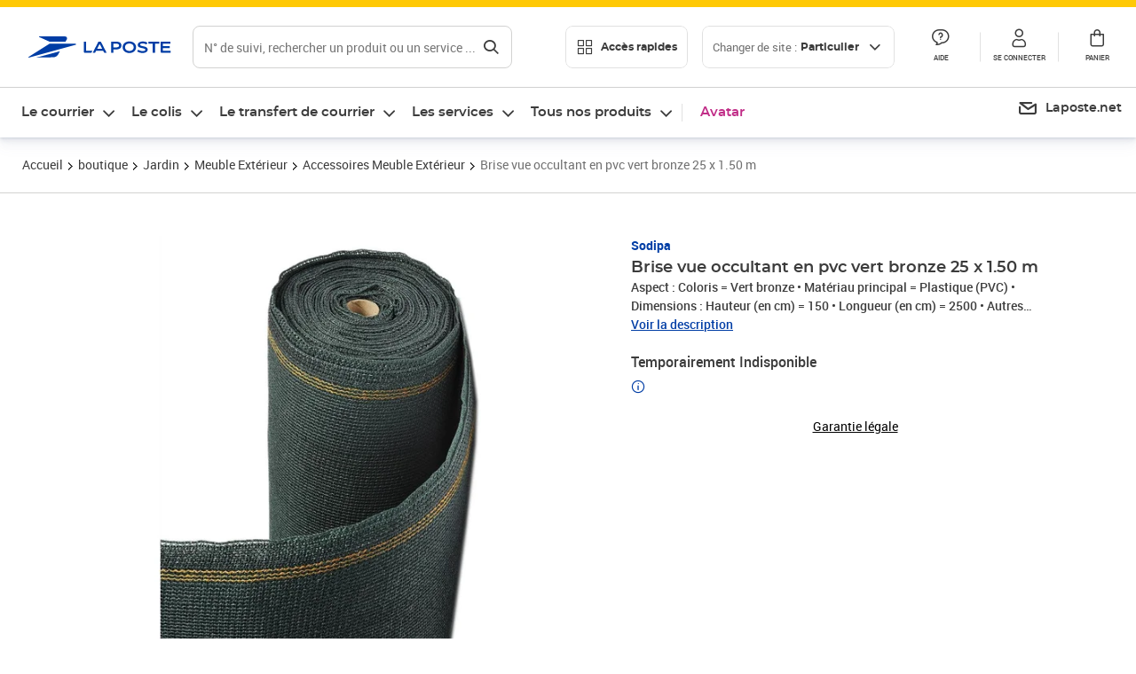

--- FILE ---
content_type: application/javascript; charset=UTF-8
request_url: https://www.laposte.fr/ecom/_nuxt/f58eb2f.modern.js
body_size: 6801
content:
(window.webpackJsonp=window.webpackJsonp||[]).push([[227],{133:function(e,t,n){"use strict";var r=n(242),o=Object.keys||function(e){var t=[];for(var n in e)t.push(n);return t};e.exports=y;var d=Object.create(n(191));d.inherits=n(10);var l=n(505),h=n(325);d.inherits(y,l);for(var f=o(h.prototype),c=0;c<f.length;c++){var w=f[c];y.prototype[w]||(y.prototype[w]=h.prototype[w])}function y(e){if(!(this instanceof y))return new y(e);l.call(this,e),h.call(this,e),e&&!1===e.readable&&(this.readable=!1),e&&!1===e.writable&&(this.writable=!1),this.allowHalfOpen=!0,e&&!1===e.allowHalfOpen&&(this.allowHalfOpen=!1),this.once("end",m)}function m(){this.allowHalfOpen||this._writableState.ended||r.nextTick(v,this)}function v(e){e.end()}Object.defineProperty(y.prototype,"writableHighWaterMark",{enumerable:!1,get:function(){return this._writableState.highWaterMark}}),Object.defineProperty(y.prototype,"destroyed",{get:function(){return void 0!==this._readableState&&void 0!==this._writableState&&(this._readableState.destroyed&&this._writableState.destroyed)},set:function(e){void 0!==this._readableState&&void 0!==this._writableState&&(this._readableState.destroyed=e,this._writableState.destroyed=e)}}),y.prototype._destroy=function(e,t){this.push(null),this.end(),r.nextTick(t,e)}},324:function(e,t,n){var r=n(9),o=r.Buffer;function d(e,t){for(var n in e)t[n]=e[n]}function l(e,t,n){return o(e,t,n)}o.from&&o.alloc&&o.allocUnsafe&&o.allocUnsafeSlow?e.exports=r:(d(r,t),t.Buffer=l),d(o,l),l.from=function(e,t,n){if("number"==typeof e)throw new TypeError("Argument must not be a number");return o(e,t,n)},l.alloc=function(e,t,n){if("number"!=typeof e)throw new TypeError("Argument must be a number");var r=o(e);return void 0!==t?"string"==typeof n?r.fill(t,n):r.fill(t):r.fill(0),r},l.allocUnsafe=function(e){if("number"!=typeof e)throw new TypeError("Argument must be a number");return o(e)},l.allocUnsafeSlow=function(e){if("number"!=typeof e)throw new TypeError("Argument must be a number");return r.SlowBuffer(e)}},325:function(e,t,n){"use strict";(function(t){var r=n(242);function o(e){var t=this;this.next=null,this.entry=null,this.finish=function(){!function(e,t,n){var r=e.entry;e.entry=null;for(;r;){var o=r.callback;t.pendingcb--,o(n),r=r.next}t.corkedRequestsFree?t.corkedRequestsFree.next=e:t.corkedRequestsFree=e}(t,e)}}e.exports=k;var d,l=r.nextTick;k.WritableState=S;var h=Object.create(n(191));h.inherits=n(10);var f={deprecate:n(326)},c=n(506),w=n(324).Buffer,y=t.Uint8Array||function(){};var m,v=n(507);function _(){}function S(e,t){d=d||n(133),e=e||{};var h=t instanceof d;this.objectMode=!!e.objectMode,h&&(this.objectMode=this.objectMode||!!e.writableObjectMode);var f=e.highWaterMark,c=e.writableHighWaterMark,w=this.objectMode?16:16384;this.highWaterMark=f||0===f?f:h&&(c||0===c)?c:w,this.highWaterMark=Math.floor(this.highWaterMark),this.finalCalled=!1,this.needDrain=!1,this.ending=!1,this.ended=!1,this.finished=!1,this.destroyed=!1;var y=!1===e.decodeStrings;this.decodeStrings=!y,this.defaultEncoding=e.defaultEncoding||"utf8",this.length=0,this.writing=!1,this.corked=0,this.sync=!0,this.bufferProcessing=!1,this.onwrite=function(e){!function(e,t){var n=e._writableState,o=n.sync,d=n.writecb;if(function(e){e.writing=!1,e.writecb=null,e.length-=e.writelen,e.writelen=0}(n),t)!function(e,t,n,o,d){--t.pendingcb,n?(r.nextTick(d,o),r.nextTick(T,e,t),e._writableState.errorEmitted=!0,e.emit("error",o)):(d(o),e._writableState.errorEmitted=!0,e.emit("error",o),T(e,t))}(e,n,o,t,d);else{var h=E(n);h||n.corked||n.bufferProcessing||!n.bufferedRequest||R(e,n),o?l(x,e,n,h,d):x(e,n,h,d)}}(t,e)},this.writecb=null,this.writelen=0,this.bufferedRequest=null,this.lastBufferedRequest=null,this.pendingcb=0,this.prefinished=!1,this.errorEmitted=!1,this.bufferedRequestCount=0,this.corkedRequestsFree=new o(this)}function k(e){if(d=d||n(133),!(m.call(k,this)||this instanceof d))return new k(e);this._writableState=new S(e,this),this.writable=!0,e&&("function"==typeof e.write&&(this._write=e.write),"function"==typeof e.writev&&(this._writev=e.writev),"function"==typeof e.destroy&&(this._destroy=e.destroy),"function"==typeof e.final&&(this._final=e.final)),c.call(this)}function M(e,t,n,r,o,d,l){t.writelen=r,t.writecb=l,t.writing=!0,t.sync=!0,n?e._writev(o,t.onwrite):e._write(o,d,t.onwrite),t.sync=!1}function x(e,t,n,r){n||function(e,t){0===t.length&&t.needDrain&&(t.needDrain=!1,e.emit("drain"))}(e,t),t.pendingcb--,r(),T(e,t)}function R(e,t){t.bufferProcessing=!0;var n=t.bufferedRequest;if(e._writev&&n&&n.next){var r=t.bufferedRequestCount,d=new Array(r),l=t.corkedRequestsFree;l.entry=n;for(var h=0,f=!0;n;)d[h]=n,n.isBuf||(f=!1),n=n.next,h+=1;d.allBuffers=f,M(e,t,!0,t.length,d,"",l.finish),t.pendingcb++,t.lastBufferedRequest=null,l.next?(t.corkedRequestsFree=l.next,l.next=null):t.corkedRequestsFree=new o(t),t.bufferedRequestCount=0}else{for(;n;){var c=n.chunk,w=n.encoding,y=n.callback;if(M(e,t,!1,t.objectMode?1:c.length,c,w,y),n=n.next,t.bufferedRequestCount--,t.writing)break}null===n&&(t.lastBufferedRequest=null)}t.bufferedRequest=n,t.bufferProcessing=!1}function E(e){return e.ending&&0===e.length&&null===e.bufferedRequest&&!e.finished&&!e.writing}function j(e,t){e._final((function(n){t.pendingcb--,n&&e.emit("error",n),t.prefinished=!0,e.emit("prefinish"),T(e,t)}))}function T(e,t){var n=E(t);return n&&(!function(e,t){t.prefinished||t.finalCalled||("function"==typeof e._final?(t.pendingcb++,t.finalCalled=!0,r.nextTick(j,e,t)):(t.prefinished=!0,e.emit("prefinish")))}(e,t),0===t.pendingcb&&(t.finished=!0,e.emit("finish"))),n}h.inherits(k,c),S.prototype.getBuffer=function(){for(var e=this.bufferedRequest,t=[];e;)t.push(e),e=e.next;return t},function(){try{Object.defineProperty(S.prototype,"buffer",{get:f.deprecate((function(){return this.getBuffer()}),"_writableState.buffer is deprecated. Use _writableState.getBuffer instead.","DEP0003")})}catch(e){}}(),"function"==typeof Symbol&&Symbol.hasInstance&&"function"==typeof Function.prototype[Symbol.hasInstance]?(m=Function.prototype[Symbol.hasInstance],Object.defineProperty(k,Symbol.hasInstance,{value:function(object){return!!m.call(this,object)||this===k&&(object&&object._writableState instanceof S)}})):m=function(object){return object instanceof this},k.prototype.pipe=function(){this.emit("error",new Error("Cannot pipe, not readable"))},k.prototype.write=function(e,t,n){var o,d=this._writableState,l=!1,h=!d.objectMode&&(o=e,w.isBuffer(o)||o instanceof y);return h&&!w.isBuffer(e)&&(e=function(e){return w.from(e)}(e)),"function"==typeof t&&(n=t,t=null),h?t="buffer":t||(t=d.defaultEncoding),"function"!=typeof n&&(n=_),d.ended?function(e,t){var n=new Error("write after end");e.emit("error",n),r.nextTick(t,n)}(this,n):(h||function(e,t,n,o){var d=!0,l=!1;return null===n?l=new TypeError("May not write null values to stream"):"string"==typeof n||void 0===n||t.objectMode||(l=new TypeError("Invalid non-string/buffer chunk")),l&&(e.emit("error",l),r.nextTick(o,l),d=!1),d}(this,d,e,n))&&(d.pendingcb++,l=function(e,t,n,r,o,d){if(!n){var l=function(e,t,n){e.objectMode||!1===e.decodeStrings||"string"!=typeof t||(t=w.from(t,n));return t}(t,r,o);r!==l&&(n=!0,o="buffer",r=l)}var h=t.objectMode?1:r.length;t.length+=h;var f=t.length<t.highWaterMark;f||(t.needDrain=!0);if(t.writing||t.corked){var c=t.lastBufferedRequest;t.lastBufferedRequest={chunk:r,encoding:o,isBuf:n,callback:d,next:null},c?c.next=t.lastBufferedRequest:t.bufferedRequest=t.lastBufferedRequest,t.bufferedRequestCount+=1}else M(e,t,!1,h,r,o,d);return f}(this,d,h,e,t,n)),l},k.prototype.cork=function(){this._writableState.corked++},k.prototype.uncork=function(){var e=this._writableState;e.corked&&(e.corked--,e.writing||e.corked||e.finished||e.bufferProcessing||!e.bufferedRequest||R(this,e))},k.prototype.setDefaultEncoding=function(e){if("string"==typeof e&&(e=e.toLowerCase()),!(["hex","utf8","utf-8","ascii","binary","base64","ucs2","ucs-2","utf16le","utf-16le","raw"].indexOf((e+"").toLowerCase())>-1))throw new TypeError("Unknown encoding: "+e);return this._writableState.defaultEncoding=e,this},Object.defineProperty(k.prototype,"writableHighWaterMark",{enumerable:!1,get:function(){return this._writableState.highWaterMark}}),k.prototype._write=function(e,t,n){n(new Error("_write() is not implemented"))},k.prototype._writev=null,k.prototype.end=function(e,t,n){var o=this._writableState;"function"==typeof e?(n=e,e=null,t=null):"function"==typeof t&&(n=t,t=null),null!=e&&this.write(e,t),o.corked&&(o.corked=1,this.uncork()),o.ending||o.finished||function(e,t,n){t.ending=!0,T(e,t),n&&(t.finished?r.nextTick(n):e.once("finish",n));t.ended=!0,e.writable=!1}(this,o,n)},Object.defineProperty(k.prototype,"destroyed",{get:function(){return void 0!==this._writableState&&this._writableState.destroyed},set:function(e){this._writableState&&(this._writableState.destroyed=e)}}),k.prototype.destroy=v.destroy,k.prototype._undestroy=v.undestroy,k.prototype._destroy=function(e,t){this.end(),t(e)}}).call(this,n(29))},505:function(e,t,n){"use strict";(function(t,r){var o=n(242);e.exports=R;var d,l=n(468);R.ReadableState=x;n(70).EventEmitter;var h=function(e,t){return e.listeners(t).length},f=n(506),c=n(324).Buffer,w=t.Uint8Array||function(){};var y=Object.create(n(191));y.inherits=n(10);var m=n(893),v=void 0;v=m&&m.debuglog?m.debuglog("stream"):function(){};var _,S=n(894),k=n(507);y.inherits(R,f);var M=["error","close","destroy","pause","resume"];function x(e,t){e=e||{};var r=t instanceof(d=d||n(133));this.objectMode=!!e.objectMode,r&&(this.objectMode=this.objectMode||!!e.readableObjectMode);var o=e.highWaterMark,l=e.readableHighWaterMark,h=this.objectMode?16:16384;this.highWaterMark=o||0===o?o:r&&(l||0===l)?l:h,this.highWaterMark=Math.floor(this.highWaterMark),this.buffer=new S,this.length=0,this.pipes=null,this.pipesCount=0,this.flowing=null,this.ended=!1,this.endEmitted=!1,this.reading=!1,this.sync=!0,this.needReadable=!1,this.emittedReadable=!1,this.readableListening=!1,this.resumeScheduled=!1,this.destroyed=!1,this.defaultEncoding=e.defaultEncoding||"utf8",this.awaitDrain=0,this.readingMore=!1,this.decoder=null,this.encoding=null,e.encoding&&(_||(_=n(114).StringDecoder),this.decoder=new _(e.encoding),this.encoding=e.encoding)}function R(e){if(d=d||n(133),!(this instanceof R))return new R(e);this._readableState=new x(e,this),this.readable=!0,e&&("function"==typeof e.read&&(this._read=e.read),"function"==typeof e.destroy&&(this._destroy=e.destroy)),f.call(this)}function E(e,t,n,r,o){var d,l=e._readableState;null===t?(l.reading=!1,function(e,t){if(t.ended)return;if(t.decoder){var n=t.decoder.end();n&&n.length&&(t.buffer.push(n),t.length+=t.objectMode?1:n.length)}t.ended=!0,C(e)}(e,l)):(o||(d=function(e,t){var n;r=t,c.isBuffer(r)||r instanceof w||"string"==typeof t||void 0===t||e.objectMode||(n=new TypeError("Invalid non-string/buffer chunk"));var r;return n}(l,t)),d?e.emit("error",d):l.objectMode||t&&t.length>0?("string"==typeof t||l.objectMode||Object.getPrototypeOf(t)===c.prototype||(t=function(e){return c.from(e)}(t)),r?l.endEmitted?e.emit("error",new Error("stream.unshift() after end event")):j(e,l,t,!0):l.ended?e.emit("error",new Error("stream.push() after EOF")):(l.reading=!1,l.decoder&&!n?(t=l.decoder.write(t),l.objectMode||0!==t.length?j(e,l,t,!1):B(e,l)):j(e,l,t,!1))):r||(l.reading=!1));return function(e){return!e.ended&&(e.needReadable||e.length<e.highWaterMark||0===e.length)}(l)}function j(e,t,n,r){t.flowing&&0===t.length&&!t.sync?(e.emit("data",n),e.read(0)):(t.length+=t.objectMode?1:n.length,r?t.buffer.unshift(n):t.buffer.push(n),t.needReadable&&C(e)),B(e,t)}Object.defineProperty(R.prototype,"destroyed",{get:function(){return void 0!==this._readableState&&this._readableState.destroyed},set:function(e){this._readableState&&(this._readableState.destroyed=e)}}),R.prototype.destroy=k.destroy,R.prototype._undestroy=k.undestroy,R.prototype._destroy=function(e,t){this.push(null),t(e)},R.prototype.push=function(e,t){var n,r=this._readableState;return r.objectMode?n=!0:"string"==typeof e&&((t=t||r.defaultEncoding)!==r.encoding&&(e=c.from(e,t),t=""),n=!0),E(this,e,t,!1,n)},R.prototype.unshift=function(e){return E(this,e,null,!0,!1)},R.prototype.isPaused=function(){return!1===this._readableState.flowing},R.prototype.setEncoding=function(e){return _||(_=n(114).StringDecoder),this._readableState.decoder=new _(e),this._readableState.encoding=e,this};var T=8388608;function W(e,t){return e<=0||0===t.length&&t.ended?0:t.objectMode?1:e!=e?t.flowing&&t.length?t.buffer.head.data.length:t.length:(e>t.highWaterMark&&(t.highWaterMark=function(e){return e>=T?e=T:(e--,e|=e>>>1,e|=e>>>2,e|=e>>>4,e|=e>>>8,e|=e>>>16,e++),e}(e)),e<=t.length?e:t.ended?t.length:(t.needReadable=!0,0))}function C(e){var t=e._readableState;t.needReadable=!1,t.emittedReadable||(v("emitReadable",t.flowing),t.emittedReadable=!0,t.sync?o.nextTick(O,e):O(e))}function O(e){v("emit readable"),e.emit("readable"),U(e)}function B(e,t){t.readingMore||(t.readingMore=!0,o.nextTick(L,e,t))}function L(e,t){for(var n=t.length;!t.reading&&!t.flowing&&!t.ended&&t.length<t.highWaterMark&&(v("maybeReadMore read 0"),e.read(0),n!==t.length);)n=t.length;t.readingMore=!1}function D(e){v("readable nexttick read 0"),e.read(0)}function P(e,t){t.reading||(v("resume read 0"),e.read(0)),t.resumeScheduled=!1,t.awaitDrain=0,e.emit("resume"),U(e),t.flowing&&!t.reading&&e.read(0)}function U(e){var t=e._readableState;for(v("flow",t.flowing);t.flowing&&null!==e.read(););}function F(e,t){return 0===t.length?null:(t.objectMode?n=t.buffer.shift():!e||e>=t.length?(n=t.decoder?t.buffer.join(""):1===t.buffer.length?t.buffer.head.data:t.buffer.concat(t.length),t.buffer.clear()):n=function(e,t,n){var r;e<t.head.data.length?(r=t.head.data.slice(0,e),t.head.data=t.head.data.slice(e)):r=e===t.head.data.length?t.shift():n?function(e,t){var p=t.head,n=1,r=p.data;e-=r.length;for(;p=p.next;){var o=p.data,d=e>o.length?o.length:e;if(d===o.length?r+=o:r+=o.slice(0,e),0===(e-=d)){d===o.length?(++n,p.next?t.head=p.next:t.head=t.tail=null):(t.head=p,p.data=o.slice(d));break}++n}return t.length-=n,r}(e,t):function(e,t){var n=c.allocUnsafe(e),p=t.head,r=1;p.data.copy(n),e-=p.data.length;for(;p=p.next;){var o=p.data,d=e>o.length?o.length:e;if(o.copy(n,n.length-e,0,d),0===(e-=d)){d===o.length?(++r,p.next?t.head=p.next:t.head=t.tail=null):(t.head=p,p.data=o.slice(d));break}++r}return t.length-=r,n}(e,t);return r}(e,t.buffer,t.decoder),n);var n}function H(e){var t=e._readableState;if(t.length>0)throw new Error('"endReadable()" called on non-empty stream');t.endEmitted||(t.ended=!0,o.nextTick(A,t,e))}function A(e,t){e.endEmitted||0!==e.length||(e.endEmitted=!0,t.readable=!1,t.emit("end"))}function I(e,t){for(var i=0,n=e.length;i<n;i++)if(e[i]===t)return i;return-1}R.prototype.read=function(e){v("read",e),e=parseInt(e,10);var t=this._readableState,n=e;if(0!==e&&(t.emittedReadable=!1),0===e&&t.needReadable&&(t.length>=t.highWaterMark||t.ended))return v("read: emitReadable",t.length,t.ended),0===t.length&&t.ended?H(this):C(this),null;if(0===(e=W(e,t))&&t.ended)return 0===t.length&&H(this),null;var r,o=t.needReadable;return v("need readable",o),(0===t.length||t.length-e<t.highWaterMark)&&v("length less than watermark",o=!0),t.ended||t.reading?v("reading or ended",o=!1):o&&(v("do read"),t.reading=!0,t.sync=!0,0===t.length&&(t.needReadable=!0),this._read(t.highWaterMark),t.sync=!1,t.reading||(e=W(n,t))),null===(r=e>0?F(e,t):null)?(t.needReadable=!0,e=0):t.length-=e,0===t.length&&(t.ended||(t.needReadable=!0),n!==e&&t.ended&&H(this)),null!==r&&this.emit("data",r),r},R.prototype._read=function(e){this.emit("error",new Error("_read() is not implemented"))},R.prototype.pipe=function(e,t){var n=this,d=this._readableState;switch(d.pipesCount){case 0:d.pipes=e;break;case 1:d.pipes=[d.pipes,e];break;default:d.pipes.push(e)}d.pipesCount+=1,v("pipe count=%d opts=%j",d.pipesCount,t);var f=(!t||!1!==t.end)&&e!==r.stdout&&e!==r.stderr?w:R;function c(t,r){v("onunpipe"),t===n&&r&&!1===r.hasUnpiped&&(r.hasUnpiped=!0,v("cleanup"),e.removeListener("close",M),e.removeListener("finish",x),e.removeListener("drain",y),e.removeListener("error",k),e.removeListener("unpipe",c),n.removeListener("end",w),n.removeListener("end",R),n.removeListener("data",S),m=!0,!d.awaitDrain||e._writableState&&!e._writableState.needDrain||y())}function w(){v("onend"),e.end()}d.endEmitted?o.nextTick(f):n.once("end",f),e.on("unpipe",c);var y=function(e){return function(){var t=e._readableState;v("pipeOnDrain",t.awaitDrain),t.awaitDrain&&t.awaitDrain--,0===t.awaitDrain&&h(e,"data")&&(t.flowing=!0,U(e))}}(n);e.on("drain",y);var m=!1;var _=!1;function S(t){v("ondata"),_=!1,!1!==e.write(t)||_||((1===d.pipesCount&&d.pipes===e||d.pipesCount>1&&-1!==I(d.pipes,e))&&!m&&(v("false write response, pause",n._readableState.awaitDrain),n._readableState.awaitDrain++,_=!0),n.pause())}function k(t){v("onerror",t),R(),e.removeListener("error",k),0===h(e,"error")&&e.emit("error",t)}function M(){e.removeListener("finish",x),R()}function x(){v("onfinish"),e.removeListener("close",M),R()}function R(){v("unpipe"),n.unpipe(e)}return n.on("data",S),function(e,t,n){if("function"==typeof e.prependListener)return e.prependListener(t,n);e._events&&e._events[t]?l(e._events[t])?e._events[t].unshift(n):e._events[t]=[n,e._events[t]]:e.on(t,n)}(e,"error",k),e.once("close",M),e.once("finish",x),e.emit("pipe",n),d.flowing||(v("pipe resume"),n.resume()),e},R.prototype.unpipe=function(e){var t=this._readableState,n={hasUnpiped:!1};if(0===t.pipesCount)return this;if(1===t.pipesCount)return e&&e!==t.pipes||(e||(e=t.pipes),t.pipes=null,t.pipesCount=0,t.flowing=!1,e&&e.emit("unpipe",this,n)),this;if(!e){var r=t.pipes,o=t.pipesCount;t.pipes=null,t.pipesCount=0,t.flowing=!1;for(var i=0;i<o;i++)r[i].emit("unpipe",this,n);return this}var d=I(t.pipes,e);return-1===d||(t.pipes.splice(d,1),t.pipesCount-=1,1===t.pipesCount&&(t.pipes=t.pipes[0]),e.emit("unpipe",this,n)),this},R.prototype.on=function(e,t){var n=f.prototype.on.call(this,e,t);if("data"===e)!1!==this._readableState.flowing&&this.resume();else if("readable"===e){var r=this._readableState;r.endEmitted||r.readableListening||(r.readableListening=r.needReadable=!0,r.emittedReadable=!1,r.reading?r.length&&C(this):o.nextTick(D,this))}return n},R.prototype.addListener=R.prototype.on,R.prototype.resume=function(){var e=this._readableState;return e.flowing||(v("resume"),e.flowing=!0,function(e,t){t.resumeScheduled||(t.resumeScheduled=!0,o.nextTick(P,e,t))}(this,e)),this},R.prototype.pause=function(){return v("call pause flowing=%j",this._readableState.flowing),!1!==this._readableState.flowing&&(v("pause"),this._readableState.flowing=!1,this.emit("pause")),this},R.prototype.wrap=function(e){var t=this,n=this._readableState,r=!1;for(var i in e.on("end",(function(){if(v("wrapped end"),n.decoder&&!n.ended){var e=n.decoder.end();e&&e.length&&t.push(e)}t.push(null)})),e.on("data",(function(o){(v("wrapped data"),n.decoder&&(o=n.decoder.write(o)),n.objectMode&&null==o)||(n.objectMode||o&&o.length)&&(t.push(o)||(r=!0,e.pause()))})),e)void 0===this[i]&&"function"==typeof e[i]&&(this[i]=function(t){return function(){return e[t].apply(e,arguments)}}(i));for(var o=0;o<M.length;o++)e.on(M[o],this.emit.bind(this,M[o]));return this._read=function(t){v("wrapped _read",t),r&&(r=!1,e.resume())},this},Object.defineProperty(R.prototype,"readableHighWaterMark",{enumerable:!1,get:function(){return this._readableState.highWaterMark}}),R._fromList=F}).call(this,n(29),n(12))},506:function(e,t,n){e.exports=n(70).EventEmitter},507:function(e,t,n){"use strict";var r=n(242);function o(e,t){e.emit("error",t)}e.exports={destroy:function(e,t){var n=this,d=this._readableState&&this._readableState.destroyed,l=this._writableState&&this._writableState.destroyed;return d||l?(t?t(e):!e||this._writableState&&this._writableState.errorEmitted||r.nextTick(o,this,e),this):(this._readableState&&(this._readableState.destroyed=!0),this._writableState&&(this._writableState.destroyed=!0),this._destroy(e||null,(function(e){!t&&e?(r.nextTick(o,n,e),n._writableState&&(n._writableState.errorEmitted=!0)):t&&t(e)})),this)},undestroy:function(){this._readableState&&(this._readableState.destroyed=!1,this._readableState.reading=!1,this._readableState.ended=!1,this._readableState.endEmitted=!1),this._writableState&&(this._writableState.destroyed=!1,this._writableState.ended=!1,this._writableState.ending=!1,this._writableState.finished=!1,this._writableState.errorEmitted=!1)}}},508:function(e,t,n){"use strict";e.exports=l;var r=n(133),o=Object.create(n(191));function d(e,data){var t=this._transformState;t.transforming=!1;var n=t.writecb;if(!n)return this.emit("error",new Error("write callback called multiple times"));t.writechunk=null,t.writecb=null,null!=data&&this.push(data),n(e);var r=this._readableState;r.reading=!1,(r.needReadable||r.length<r.highWaterMark)&&this._read(r.highWaterMark)}function l(e){if(!(this instanceof l))return new l(e);r.call(this,e),this._transformState={afterTransform:d.bind(this),needTransform:!1,transforming:!1,writecb:null,writechunk:null,writeencoding:null},this._readableState.needReadable=!0,this._readableState.sync=!1,e&&("function"==typeof e.transform&&(this._transform=e.transform),"function"==typeof e.flush&&(this._flush=e.flush)),this.on("prefinish",h)}function h(){var e=this;"function"==typeof this._flush?this._flush((function(t,data){f(e,t,data)})):f(this,null,null)}function f(e,t,data){if(t)return e.emit("error",t);if(null!=data&&e.push(data),e._writableState.length)throw new Error("Calling transform done when ws.length != 0");if(e._transformState.transforming)throw new Error("Calling transform done when still transforming");return e.push(null)}o.inherits=n(10),o.inherits(l,r),l.prototype.push=function(e,t){return this._transformState.needTransform=!1,r.prototype.push.call(this,e,t)},l.prototype._transform=function(e,t,n){throw new Error("_transform() is not implemented")},l.prototype._write=function(e,t,n){var r=this._transformState;if(r.writecb=n,r.writechunk=e,r.writeencoding=t,!r.transforming){var o=this._readableState;(r.needTransform||o.needReadable||o.length<o.highWaterMark)&&this._read(o.highWaterMark)}},l.prototype._read=function(e){var t=this._transformState;null!==t.writechunk&&t.writecb&&!t.transforming?(t.transforming=!0,this._transform(t.writechunk,t.writeencoding,t.afterTransform)):t.needTransform=!0},l.prototype._destroy=function(e,t){var n=this;r.prototype._destroy.call(this,e,(function(e){t(e),n.emit("close")}))}},894:function(e,t,n){"use strict";var r=n(324).Buffer,o=n(895);e.exports=function(){function e(){!function(e,t){if(!(e instanceof t))throw new TypeError("Cannot call a class as a function")}(this,e),this.head=null,this.tail=null,this.length=0}return e.prototype.push=function(e){var t={data:e,next:null};this.length>0?this.tail.next=t:this.head=t,this.tail=t,++this.length},e.prototype.unshift=function(e){var t={data:e,next:this.head};0===this.length&&(this.tail=t),this.head=t,++this.length},e.prototype.shift=function(){if(0!==this.length){var e=this.head.data;return 1===this.length?this.head=this.tail=null:this.head=this.head.next,--this.length,e}},e.prototype.clear=function(){this.head=this.tail=null,this.length=0},e.prototype.join=function(s){if(0===this.length)return"";for(var p=this.head,e=""+p.data;p=p.next;)e+=s+p.data;return e},e.prototype.concat=function(e){if(0===this.length)return r.alloc(0);if(1===this.length)return this.head.data;for(var t,n,o,d=r.allocUnsafe(e>>>0),p=this.head,i=0;p;)t=p.data,n=d,o=i,t.copy(n,o),i+=p.data.length,p=p.next;return d},e}(),o&&o.inspect&&o.inspect.custom&&(e.exports.prototype[o.inspect.custom]=function(){var e=o.inspect({length:this.length});return this.constructor.name+" "+e})},896:function(e,t,n){"use strict";e.exports=d;var r=n(508),o=Object.create(n(191));function d(e){if(!(this instanceof d))return new d(e);r.call(this,e)}o.inherits=n(10),o.inherits(d,r),d.prototype._transform=function(e,t,n){n(null,e)}}}]);

--- FILE ---
content_type: application/javascript; charset=UTF-8
request_url: https://www.laposte.fr/ecom/_nuxt/87e5a54.modern.js
body_size: 4689
content:
!function(e){function f(data){for(var f,d,t=data[0],o=data[1],l=data[2],i=0,h=[];i<t.length;i++)d=t[i],Object.prototype.hasOwnProperty.call(r,d)&&r[d]&&h.push(r[d][0]),r[d]=0;for(f in o)Object.prototype.hasOwnProperty.call(o,f)&&(e[f]=o[f]);for(m&&m(data);h.length;)h.shift()();return n.push.apply(n,l||[]),c()}function c(){for(var e,i=0;i<n.length;i++){for(var f=n[i],c=!0,d=1;d<f.length;d++){var t=f[d];0!==r[t]&&(c=!1)}c&&(n.splice(i--,1),e=o(o.s=f[0]))}return e}var d={},t={203:0},r={203:0},n=[];function o(f){if(d[f])return d[f].exports;var c=d[f]={i:f,l:!1,exports:{}};return e[f].call(c.exports,c,c.exports,o),c.l=!0,c.exports}o.e=function(e){var f=[],c=function(){try{return document.createElement("link").relList.supports("preload")}catch(e){return!1}}();t[e]?f.push(t[e]):0!==t[e]&&{0:1,3:1,6:1,8:1,9:1,10:1,11:1,12:1,18:1,19:1,20:1,21:1,22:1,23:1,24:1,25:1,26:1,27:1,28:1,29:1,35:1,36:1,37:1,38:1,39:1,40:1,41:1,42:1,43:1,44:1,45:1,46:1,47:1,48:1,49:1,50:1,51:1,52:1,53:1,54:1,55:1,56:1,57:1,58:1,59:1,60:1,61:1,64:1,65:1,66:1,67:1,68:1,69:1,70:1,71:1,72:1,73:1,74:1,75:1,76:1,77:1,78:1,80:1,82:1,83:1,84:1,86:1,87:1,88:1,89:1,90:1,91:1,92:1,93:1,94:1,95:1,96:1,97:1,98:1,99:1,100:1,101:1,102:1,103:1,104:1,105:1,106:1,107:1,108:1,109:1,110:1,111:1,112:1,113:1,114:1,115:1,116:1,117:1,118:1,119:1,120:1,121:1,122:1,123:1,124:1,125:1,126:1,127:1,128:1,129:1,130:1,131:1,132:1,133:1,134:1,135:1,136:1,137:1,138:1,139:1,140:1,143:1,144:1,146:1,147:1,148:1,149:1,150:1,151:1,153:1,154:1,156:1,157:1,158:1,159:1,160:1,161:1,162:1,164:1,165:1,166:1,167:1,168:1,169:1,170:1,171:1,174:1,175:1,176:1,178:1,179:1,180:1,181:1,182:1,183:1,184:1,185:1,186:1,187:1,188:1,189:1,190:1,191:1,192:1,193:1,194:1,195:1,196:1,197:1,198:1,200:1,201:1,202:1}[e]&&f.push(t[e]=new Promise((function(f,d){for(var r="css/"+{0:"da1533f",3:"c0620ad",6:"23b748e",8:"83c3297",9:"74309ff",10:"4c999b4",11:"4986161",12:"a47e2ce",13:"31d6cfe",16:"31d6cfe",17:"31d6cfe",18:"d03815a",19:"fd3312e",20:"c857277",21:"be2674a",22:"f7f2cc7",23:"a4d945c",24:"2befb17",25:"7d88b51",26:"1ddbbda",27:"6a295d4",28:"c4b7962",29:"43bbb6c",31:"31d6cfe",32:"31d6cfe",35:"bc441ca",36:"ab70c57",37:"21a1305",38:"bc441ca",39:"3370c68",40:"3585f6a",41:"4064894",42:"c5ce16d",43:"0c41996",44:"8dc4dde",45:"070c076",46:"095f6f6",47:"a480a53",48:"6759c07",49:"8c198fb",50:"6d97db9",51:"501a7be",52:"d517fe2",53:"546d05c",54:"975cb64",55:"518e3a3",56:"4518ea1",57:"c30470a",58:"3baec40",59:"5ada9e2",60:"c378f17",61:"6a4ac93",62:"31d6cfe",63:"31d6cfe",64:"7611217",65:"647441b",66:"5cb173a",67:"421290a",68:"5beb026",69:"5da9361",70:"5d721ae",71:"27f6195",72:"114c496",73:"367a24f",74:"290d23a",75:"6b74e10",76:"2445253",77:"dfbf1fd",78:"3d43d1a",79:"31d6cfe",80:"b03bf91",81:"31d6cfe",82:"eb8fa0b",83:"ec8d1db",84:"e9b4257",85:"31d6cfe",86:"050e795",87:"1885b1f",88:"b5187ba",89:"662ef56",90:"9e12079",91:"b1d8a30",92:"98dd3ff",93:"d7e4bdc",94:"7aaf450",95:"51a63ab",96:"50303b8",97:"ef79fd4",98:"aff56a6",99:"c0620ad",100:"c0d8d08",101:"7739cf7",102:"5732b60",103:"ab39f03",104:"fd6e910",105:"22b9da7",106:"1d60f1f",107:"a0e1df2",108:"098bbb8",109:"018f6cb",110:"e3082e0",111:"1370478",112:"bfd0574",113:"7354f6a",114:"268ee08",115:"a805ee9",116:"f450f82",117:"9e85eab",118:"b17eab3",119:"c9f0a59",120:"8aa52aa",121:"1f55d76",122:"bfd4044",123:"82b7625",124:"d06e64c",125:"5e4eab3",126:"505aed7",127:"bb52640",128:"9ae89f1",129:"958cd61",130:"b178403",131:"c9fd8b4",132:"37b70da",133:"b71e732",134:"27099bd",135:"c3820fa",136:"8aa52aa",137:"2d4f22e",138:"edc71b0",139:"7143f19",140:"7f477e7",141:"31d6cfe",142:"31d6cfe",143:"2eb1aea",144:"f623aa6",145:"31d6cfe",146:"eb836b9",147:"23b748e",148:"d572916",149:"23b748e",150:"271129e",151:"271129e",152:"31d6cfe",153:"0aed594",154:"2bfa39d",155:"31d6cfe",156:"5117c9d",157:"585e07e",158:"075731e",159:"1a1e593",160:"be6befe",161:"a2559a8",162:"1350d82",163:"31d6cfe",164:"dae2668",165:"f0321cc",166:"25b9710",167:"fb5c6f9",168:"1b9ce52",169:"a6bf95e",170:"f6f7926",171:"cee96b9",172:"31d6cfe",173:"31d6cfe",174:"35dc126",175:"08de555",176:"a6f08f7",177:"31d6cfe",178:"f26d407",179:"744c038",180:"4941a6f",181:"4306d21",182:"91be220",183:"a12e302",184:"9f0d0da",185:"caf30a9",186:"2b99e1f",187:"2ae275e",188:"dff545c",189:"a995672",190:"f62f39f",191:"b2c4d6f",192:"8ef81b5",193:"396cd9d",194:"13fab15",195:"2aef222",196:"59c00ba",197:"ff8990c",198:"437b2f3",199:"31d6cfe",200:"a5841de",201:"875bf88",202:"f734669",216:"31d6cfe",228:"31d6cfe",232:"31d6cfe",233:"31d6cfe"}[e]+".css",n=o.p+r,l=document.getElementsByTagName("link"),i=0;i<l.length;i++){var h=(y=l[i]).getAttribute("data-href")||y.getAttribute("href");if(!("stylesheet"!==y.rel&&"preload"!==y.rel||h!==r&&h!==n))return f()}var m=document.getElementsByTagName("style");for(i=0;i<m.length;i++){var y;if((h=(y=m[i]).getAttribute("data-href"))===r||h===n)return f()}var v=document.createElement("link");v.rel=c?"preload":"stylesheet",c?v.as="style":v.type="text/css",v.onload=f,v.onerror=function(f){var c=f&&f.target&&f.target.src||n,r=new Error("Loading CSS chunk "+e+" failed.\n("+c+")");r.code="CSS_CHUNK_LOAD_FAILED",r.request=c,delete t[e],v.parentNode.removeChild(v),d(r)},v.href=n,document.getElementsByTagName("head")[0].appendChild(v)})).then((function(){if(t[e]=0,c){var f=document.createElement("link");f.href=o.p+"css/"+{0:"da1533f",3:"c0620ad",6:"23b748e",8:"83c3297",9:"74309ff",10:"4c999b4",11:"4986161",12:"a47e2ce",13:"31d6cfe",16:"31d6cfe",17:"31d6cfe",18:"d03815a",19:"fd3312e",20:"c857277",21:"be2674a",22:"f7f2cc7",23:"a4d945c",24:"2befb17",25:"7d88b51",26:"1ddbbda",27:"6a295d4",28:"c4b7962",29:"43bbb6c",31:"31d6cfe",32:"31d6cfe",35:"bc441ca",36:"ab70c57",37:"21a1305",38:"bc441ca",39:"3370c68",40:"3585f6a",41:"4064894",42:"c5ce16d",43:"0c41996",44:"8dc4dde",45:"070c076",46:"095f6f6",47:"a480a53",48:"6759c07",49:"8c198fb",50:"6d97db9",51:"501a7be",52:"d517fe2",53:"546d05c",54:"975cb64",55:"518e3a3",56:"4518ea1",57:"c30470a",58:"3baec40",59:"5ada9e2",60:"c378f17",61:"6a4ac93",62:"31d6cfe",63:"31d6cfe",64:"7611217",65:"647441b",66:"5cb173a",67:"421290a",68:"5beb026",69:"5da9361",70:"5d721ae",71:"27f6195",72:"114c496",73:"367a24f",74:"290d23a",75:"6b74e10",76:"2445253",77:"dfbf1fd",78:"3d43d1a",79:"31d6cfe",80:"b03bf91",81:"31d6cfe",82:"eb8fa0b",83:"ec8d1db",84:"e9b4257",85:"31d6cfe",86:"050e795",87:"1885b1f",88:"b5187ba",89:"662ef56",90:"9e12079",91:"b1d8a30",92:"98dd3ff",93:"d7e4bdc",94:"7aaf450",95:"51a63ab",96:"50303b8",97:"ef79fd4",98:"aff56a6",99:"c0620ad",100:"c0d8d08",101:"7739cf7",102:"5732b60",103:"ab39f03",104:"fd6e910",105:"22b9da7",106:"1d60f1f",107:"a0e1df2",108:"098bbb8",109:"018f6cb",110:"e3082e0",111:"1370478",112:"bfd0574",113:"7354f6a",114:"268ee08",115:"a805ee9",116:"f450f82",117:"9e85eab",118:"b17eab3",119:"c9f0a59",120:"8aa52aa",121:"1f55d76",122:"bfd4044",123:"82b7625",124:"d06e64c",125:"5e4eab3",126:"505aed7",127:"bb52640",128:"9ae89f1",129:"958cd61",130:"b178403",131:"c9fd8b4",132:"37b70da",133:"b71e732",134:"27099bd",135:"c3820fa",136:"8aa52aa",137:"2d4f22e",138:"edc71b0",139:"7143f19",140:"7f477e7",141:"31d6cfe",142:"31d6cfe",143:"2eb1aea",144:"f623aa6",145:"31d6cfe",146:"eb836b9",147:"23b748e",148:"d572916",149:"23b748e",150:"271129e",151:"271129e",152:"31d6cfe",153:"0aed594",154:"2bfa39d",155:"31d6cfe",156:"5117c9d",157:"585e07e",158:"075731e",159:"1a1e593",160:"be6befe",161:"a2559a8",162:"1350d82",163:"31d6cfe",164:"dae2668",165:"f0321cc",166:"25b9710",167:"fb5c6f9",168:"1b9ce52",169:"a6bf95e",170:"f6f7926",171:"cee96b9",172:"31d6cfe",173:"31d6cfe",174:"35dc126",175:"08de555",176:"a6f08f7",177:"31d6cfe",178:"f26d407",179:"744c038",180:"4941a6f",181:"4306d21",182:"91be220",183:"a12e302",184:"9f0d0da",185:"caf30a9",186:"2b99e1f",187:"2ae275e",188:"dff545c",189:"a995672",190:"f62f39f",191:"b2c4d6f",192:"8ef81b5",193:"396cd9d",194:"13fab15",195:"2aef222",196:"59c00ba",197:"ff8990c",198:"437b2f3",199:"31d6cfe",200:"a5841de",201:"875bf88",202:"f734669",216:"31d6cfe",228:"31d6cfe",232:"31d6cfe",233:"31d6cfe"}[e]+".css",f.rel="stylesheet",f.type="text/css",document.body.appendChild(f)}})));var d=r[e];if(0!==d)if(d)f.push(d[2]);else{var n=new Promise((function(f,c){d=r[e]=[f,c]}));f.push(d[2]=n);var l,script=document.createElement("script");script.charset="utf-8",script.timeout=120,o.nc&&script.setAttribute("nonce",o.nc),script.src=function(e){return o.p+""+{0:"7be04a9",3:"f511c1c",6:"a23661d",8:"25f5a64",9:"d133d8b",10:"b3dc902",11:"ac8cfd0",12:"90bfba8",13:"b5c0c57",16:"3a93918",17:"fb6fd6b",18:"dea4911",19:"b01604f",20:"09a6c29",21:"0f3632d",22:"89c94b4",23:"d3da600",24:"8ab8444",25:"880a740",26:"c2a409f",27:"65ffeb4",28:"128fc79",29:"e926ca4",31:"aa4f4ec",32:"0455e86",35:"fab8ebe",36:"8132163",37:"f398ff2",38:"48c2acb",39:"652f88f",40:"24edb7f",41:"5a1f7c4",42:"1cbe419",43:"ab3bc9a",44:"29b09d1",45:"826465a",46:"13e627f",47:"bf75e47",48:"fc6b8a7",49:"bee0bf3",50:"1883ec1",51:"f6f2e2e",52:"9cf191b",53:"eeadd1c",54:"0214eba",55:"be40456",56:"6e47bc1",57:"9d7f940",58:"ef0f3c1",59:"3263a67",60:"751da83",61:"54274a3",62:"95d7103",63:"2e7add8",64:"ce5f9c2",65:"ff5bbab",66:"dcb79cb",67:"33c083e",68:"f6b486a",69:"a69d47e",70:"b0cbf61",71:"f5f485c",72:"70031e9",73:"e37bc47",74:"9998d23",75:"3c63dfc",76:"3974f34",77:"279f301",78:"3ece2bf",79:"a8bfc19",80:"7829b1c",81:"d5bb06c",82:"6f79f29",83:"d34abb2",84:"ba96123",85:"9242958",86:"37043dd",87:"99e264f",88:"2b6ce0b",89:"c00d30a",90:"d58f4a3",91:"7093b55",92:"ced6a8c",93:"1e3a92f",94:"5731211",95:"6299eb9",96:"b9b7a67",97:"ea43c11",98:"f5cf2b2",99:"983da45",100:"9496245",101:"be9c28f",102:"1493e30",103:"a62bf37",104:"9fff812",105:"3470d93",106:"2fb4642",107:"02d539e",108:"7b0c50b",109:"c627c9e",110:"057b66b",111:"9d29656",112:"5922c61",113:"d12a261",114:"8feb41d",115:"c164fe0",116:"f5a1549",117:"4c024da",118:"9ffd6d7",119:"b6b6f11",120:"0a34b57",121:"ead0064",122:"4814a23",123:"b054fcf",124:"b47d4fb",125:"0b0cab3",126:"652cd15",127:"c6abe01",128:"eab4f5c",129:"0ea5ff9",130:"693c524",131:"3c83e36",132:"20d7722",133:"b2340d0",134:"d6ad684",135:"e9627fb",136:"908777a",137:"65f5539",138:"7694fb0",139:"3f076b7",140:"529a3eb",141:"a622e1c",142:"1651bd6",143:"6fa60ee",144:"927fb82",145:"63b7069",146:"4f01124",147:"3e14b7d",148:"9107114",149:"7d64e09",150:"875380d",151:"f479884",152:"c9fb503",153:"a8d62e1",154:"d66d6ef",155:"41afe76",156:"940eb03",157:"2c856ab",158:"e4721ef",159:"bfc50c2",160:"4c77bdb",161:"7b2c99b",162:"7b33a77",163:"9025f80",164:"14f6f5a",165:"1674068",166:"87440b0",167:"2ea8b6c",168:"b7d26c4",169:"e0ffb27",170:"573be58",171:"f97a511",172:"4a6e0c6",173:"c321b72",174:"ea0ff0d",175:"4e5670b",176:"66b4801",177:"70c7547",178:"b3654ff",179:"cc8d7dc",180:"7c5e9dc",181:"633b849",182:"577065f",183:"eb1445c",184:"103c9e3",185:"c280aa6",186:"3110e6e",187:"4377812",188:"f123263",189:"0e7fff5",190:"011375c",191:"64953cb",192:"e3617fc",193:"48b9c9a",194:"1146f8b",195:"34cfbb8",196:"94ca3e9",197:"561a9a7",198:"0a42221",199:"df35433",200:"58f69bd",201:"6659563",202:"67545b0",216:"14b9ff1",228:"caa538c",232:"eed7f41",233:"bc06d02"}[e]+".modern.js"}(e);var h=new Error;l=function(f){script.onerror=script.onload=null,clearTimeout(m);var c=r[e];if(0!==c){if(c){var d=f&&("load"===f.type?"missing":f.type),t=f&&f.target&&f.target.src;h.message="Loading chunk "+e+" failed.\n("+d+": "+t+")",h.name="ChunkLoadError",h.type=d,h.request=t,c[1](h)}r[e]=void 0}};var m=setTimeout((function(){l({type:"timeout",target:script})}),12e4);script.onerror=script.onload=l,document.head.appendChild(script)}return Promise.all(f)},o.m=e,o.c=d,o.d=function(e,f,c){o.o(e,f)||Object.defineProperty(e,f,{enumerable:!0,get:c})},o.r=function(e){"undefined"!=typeof Symbol&&Symbol.toStringTag&&Object.defineProperty(e,Symbol.toStringTag,{value:"Module"}),Object.defineProperty(e,"__esModule",{value:!0})},o.t=function(e,f){if(1&f&&(e=o(e)),8&f)return e;if(4&f&&"object"==typeof e&&e&&e.__esModule)return e;var c=Object.create(null);if(o.r(c),Object.defineProperty(c,"default",{enumerable:!0,value:e}),2&f&&"string"!=typeof e)for(var d in e)o.d(c,d,function(f){return e[f]}.bind(null,d));return c},o.n=function(e){var f=e&&e.__esModule?function(){return e.default}:function(){return e};return o.d(f,"a",f),f},o.o=function(object,e){return Object.prototype.hasOwnProperty.call(object,e)},o.p="/ecom/_nuxt/",o.oe=function(e){throw console.error(e),e};var l=window.webpackJsonp=window.webpackJsonp||[],h=l.push.bind(l);l.push=f,l=l.slice();for(var i=0;i<l.length;i++)f(l[i]);var m=h;c()}([]);

--- FILE ---
content_type: application/javascript; charset=utf-8
request_url: https://try.abtasty.com/5714a31785e8fb2356ca3d1bd25e4a43/recos.e6085c4a79897e753a0d.js
body_size: 10458
content:
(globalThis.webpackChunktag=globalThis.webpackChunktag||[]).push([[8889],{411(e,t,r){"use strict";r.d(t,{custom:()=>d});var n=r(4106),i=r(352),o=r(3830);function s(e=6e3,t=400){return new Promise(r=>{const n=Date.now(),i=setInterval(()=>{window.tc_vars&&void 0!==window.tc_vars.user_logged?(clearInterval(i),r(window.tc_vars)):Date.now()-n>=e&&(clearInterval(i),r(null))},t)})}const a={"www.laposte.fr":"https://www.laposte.fr","laposte.fr":"https://www.laposte.fr","itg.laposte-fr.lpel.net.extra.laposte.fr":"https://itg.laposte-fr.lpel.net.extra.laposte.fr"};function c(e){const t=document.cookie.split("; ").find(t=>t.startsWith(`${e}=`));return t?t.split("=").slice(1).join("="):null}const d={returnConfig:()=>{const e=window.location.hostname;return"www.laposte.fr"==e?{id:1037,authorization:"eyJhbGciOiJIUzI1NiIsInR5cCI6IkpXVCJ9.eyJzaXRlX2lkIjoxMDM3LCJpYXQiOjE3NDc3NTM2MTEsImp0aSI6InhkWk5fdFFJTHdnWXhkN0ZDaGFQNFNSdkEwNnpITVV5MGttUk1CQmY1V00ifQ.BMQrlR5yg5N0KAQcXQ871fh1fLNgzbZVUaWJpwPJQBw"}:"itg.laposte-fr.lpel.net.extra.laposte.fr"==e?{id:1043,authorization:"eyJhbGciOiJIUzI1NiIsInR5cCI6IkpXVCJ9.eyJzaXRlX2lkIjoxMDQzLCJpYXQiOjE3NDc5OTE3OTEsImp0aSI6IjN4c2JCODJSaFZNVXI5M25UdGpzblpGRko2Uk1uSTNmTHBYQWJWWkoydlkifQ.nrwtKbrh4WEOMv0UIjoFTLApEd2tZdwzkDjDWMohac0"}:void 0},isProductPage:e=>!!e.href.match("/p/"),getId:()=>{const e=document.querySelector(".accessLinksBlock--header .accessLinksBlock__type")?.textContent?.trim()??"";let t=location.href.split("/p/").pop()?.split("?").shift();return t?(/^f\d+/.test(t)&&(t=t.charAt(0).toUpperCase()+t.slice(1)),e.includes("Pro")?`${t}_PRO`:e.includes("Part")?`${t}_PART`:t):null},getPageId:()=>location.href.split("/p/").pop()?.split("?").shift(),getFromParent:()=>(0,n.R)(document.body,"click").pipe((0,o.T)(e=>{const t=e.target,r=t?.closest("[id*='card-footer-id-productCard-']");t?.closest(".sticky button");if(!r)return null;const n=r.getAttribute("id");if(!n)return null;const i=window.tc_vars?.site;let o=n.split("card-footer-id-productCard-")[1]??"";return i?.includes("pro")?o=`${o}_PRO`:i?.includes("part")&&(o=`${o}_PART`),o}),(0,i.p)(e=>!!e)),getStickyButtonId:()=>(0,n.R)(document.body,"click").pipe((0,o.T)(e=>{const t=e.target,r=t?.closest(".sticky button");if(!r)return null;const n=location.href.split("/p/").pop()?.split("?").shift();if(!n)return null;const i=window.tc_vars?.site;return i?.includes("pro")?`${n}_PRO`:i?.includes("part")?`${n}_PART`:null}),(0,i.p)(e=>!!e)),getModalButtonId:()=>(0,n.R)(document.body,"click").pipe((0,o.T)(e=>{const t=e.target,r=t?.closest(".modal__inner button[aria-label='Ajouter au panier']");if(!r)return null;const n=location.href.split("/p/").pop()?.split("?").shift();if(!n)return null;const i=window.tc_vars?.site;return i?.includes("Pro")?`${n}_PRO`:i?.includes("Part")?`${n}_PART`:null}),(0,i.p)(e=>!!e)),getTransactionItemFromABTastyTag:e=>{try{const t=JSON.parse(e),r=new Set(["colis","cel","mtel"]);return t?.items?.map(e=>e.sku)?.filter(e=>!r.has(e))??[]}catch{return[]}},async getLogin(){try{const e=await s(),t=function(e=window.location.hostname){return a[e]??"https://www.laposte.fr"}();if(e&&"oui"===e.user_logged){const r=e?.site,n=r?.includes("pro")?`${t}/ecom/occ/ecommerce/occ/v2/lpelPro/users/current/carts/current/entries`:`${t}/ecom/occ/ecommerce/occ/v2/lpelPart/users/current/carts/current/entries`,i=await fetch(n,{credentials:"include"});if(!i.ok)return[];const o=await i.json(),s=(o?.orderEntries??[]).map(t=>{const r=e.site;return r?.includes("pro")?`${t?.product?.code}_PRO`:r?.includes("part")?`${t?.product?.code}_PART`:void 0}).filter(Boolean);return localStorage.setItem("cartCodes",JSON.stringify(s)),s}const r=e?.site,n=function(e){if(!e)return null;try{return JSON.parse(decodeURIComponent(e))}catch{return null}}(r?.includes("pro")?c("lpel_cart_pro"):c("lpel_cart")),i=n?.guid;if(!i)return[];const o=r?.includes("pro")?`${t}/ecom/occ/ecommerce/occ/v2/lpelPro/users/anonymous/carts/${encodeURIComponent(i)}?fields=FULL`:`${t}/ecom/occ/ecommerce/occ/v2/lpelPart/users/anonymous/carts/${encodeURIComponent(i)}?fields=FULL`,d=await fetch(o,{credentials:"include"});if(!d.ok)return[];const p=await d.json(),u=(p?.entries??[]).map(t=>{const r=e?.site;return r?.includes("pro")?`${String(t?.product?.code??"")}_PRO`:r?.includes("part")?`${String(t?.product?.code??"")}_PART`:void 0}).filter(Boolean);return localStorage.setItem("cartCodes",JSON.stringify(u)),u}catch(e){return[]}},async getCategory(){if(!await s().then(e=>e?.page_name??""))return null;const e=document.querySelector(".plp__title")?.textContent?.trim();return e||""},getCategoryPages:e=>e.href.match("/c/"),getSKUValue:e=>e.href.split("/").pop()?.split("?").shift(),eservicesLocation:e=>e.href.includes("checkout/confirmation"),testEservice:async e=>{const t=await s();if(!t)return!1;let r=!1;return t&&t.si_products&&(r=(t?.si_products||[]).some(e=>"string"==typeof e?.si_product_category_name1&&e.si_product_category_name1.toLowerCase().includes("eservice"))),r},getBoughtItems:e=>[JSON.parse(localStorage.getItem("cartCodes")||"[]")],getCollectDomain:()=>"www.laposte.fr"===window.location.hostname?"621756":"621915"}},678(e,t,r){"use strict";r.d(t,{grimoire:()=>v});let n=null;var i=r(648);const o=(...e)=>t=>e.reduce((e,t)=>t(e),t);var s=r(4952);const a=(e,t)=>new Set([...e].filter(e=>!t.has(e))),c=e=>t=>Object.assign({},t,{name:e,log(){return(0,i.fH)(this),this}}),d=(e,t)=>r=>Object.assign({},r,{dependencies:new Set(e??[]),dependents:new Set(t??[]),addDependents(e){return this.dependents=(0,s.K)(this.dependents,new Set(e)),this},removeDependents(e){return this.dependents=a(this.dependents,new Set(e)),this}}),p=({name:e,dependencies:t,dependents:r,...n})=>o(c(e),d(t,r))({...n}),u=e=>t=>Object.assign({},t,{_value:undefined,value(){return this._value},resolve(t){return this._value=e?e(t):void 0,this}}),l=({name:e,resolve:t,dependencies:r,dependents:n,...i})=>o(c(e),d(r,n),u(t))({...i});l.of=([e,t])=>{const{resolve:r,dependencies:i}=n.of(t);return l({name:e,resolve:r,dependencies:i})};const m=e=>{const t=new Map,{set:r,get:n,has:o}=t,s=Object.assign(t,{set(e){return r.bind(this)(e.name,e),this},get(e){const t=n.bind(this);return"string"==typeof e?t(e):e.name?t(e.name):void 0},has(e){const t=o.bind(this);return"string"==typeof e?t(e):!!e.name&&t(e.name)},log(){return(0,i.fH)([...this]),this}});return e?.map(s.set),s},h=e=>{const t=m(),{set:r}=t,n=Object.assign(t,{traverse(e,t=!0,r=!1,n=new Set){const i=[],o=new Set(n),s=e=>n=>{const a=e.get(n);a&&!o.has(n)&&(r&&[...a.dependencies].map(s(e)),i.push(a),o.add(n),t&&[...a.dependents].map(s(e)))};return s(this)(e),i},set(e,t=p){const{name:n,dependencies:i}=e,o=this.get(e);if(o){[...a(o.dependencies,i)].map(e=>this.get(e)?.removeDependents(n)),e.addDependents(o.dependents)}return[...i].map(e=>{this.has(e)?this.get(e).addDependents(new Set([n])):this.set(t({name:e,dependents:new Set([n])}))}),r.bind(this)(e)}});return e?.map(e=>n.set(e)),n},f=e=>{const t=h(),{set:r}=t,n=Object.assign(t,{set(e){return r.bind(this)(e,l),this.resolve.bind(this)(e),this},resolve(e){const t=this.get(e);if(void 0===t)return;const r=t.value();return t.resolve(this),t.value()!==r&&[...t.dependents].map(this.resolve.bind(this)),this},value(e){return this.get(e)?.value()},log(e=!1){return(0,i.Jn)(!0,Object.fromEntries([...this].map(([t,r])=>[t,e?{resolve:r.resolve,value:r.value(),dependencies:[...r.dependencies].toString(),dependents:[...r.dependents].toString()}:r.value()?.toString()]))),this}});return e?.map(e=>n.set(e)),n},v=async()=>{if(!await(async(e=!1)=>{try{if(e||!n){const e=await Promise.resolve().then(r.bind(r,7373)).then(e=>e.formula);if(!e)throw new Error("Formula module is not available");if("function"!=typeof e)throw new Error("Formula module is not a function");n=e}return!0}catch(e){return n=null,!1}})())throw new Error("Failed to load formula");return(e=[])=>{const t=f(),r=Object.assign(t,{push(...e){return e.map(l.of).map(this.set.bind(this)),this}});return r.push(...e),r}}},825(e,t,r){"use strict";r.d(t,{initializeRecos:()=>p});var n=r(9578),i=r(81),o=r(648),s=r(6332),a=r(6381),c=r(8353);const d="recos",p=async e=>{try{const t=await r(6285)(`./${i.o0.recos}/${i.Q$.recosCustom}${i.Y0.typescript}`).then(({custom:e})=>e).catch(e=>{throw new Error("failed to load custom.ts recos file")}),o=await Promise.resolve().then(r.bind(r,4997)),p=await Promise.resolve().then(r.bind(r,9793)),u=await o.Recos([...window[c.S8][d]??window[d]??[],...Object.entries({...p,...t,...e})]);(0,c.y0)(d,u),(0,s.X8)([d],[c.S8,d]),(new a.k).dispatchCustomEvent(n.u.Name.recosLoaded,{recos:u}),window.dispatchEvent(new CustomEvent("recos_loaded",{detail:{recos:u}}))}catch(e){(0,o.vV)(`Failed to initialize R&M module: ${e}`)}}},2160(e){"use strict";e.exports={}},4952(e,t,r){"use strict";r.d(t,{K:()=>n});const n=(...e)=>new Set(e.map(e=>[...e]).flat())},4997(e,t,r){"use strict";r.r(t),r.d(t,{Recos:()=>c});var n=r(6767),i=r(3830),o=r(9206);const s=["id"],a=(e,t,r)=>{const{id:n,authorization:s}=r.value("site")||"";return r.value("fetchRecoInfos$")(n,s,e).pipe((0,i.T)(({variables:e})=>{const t={};return e?.map(e=>{t[e]=r.value(e)}),t}),(0,o.Z)(i=>r.value("fetchRecosBuilderReco")(i,t,n,e,s)))},c=async(e=[])=>{const t=(await Promise.resolve().then(r.bind(r,678)).then(e=>e.grimoire()).then(e=>e))([]),i={[Symbol.iterator]:t[Symbol.iterator].bind(t),get grimoire(){return t},get all(){return t.value("recos")},push(...e){return t.push(...e),this},variable$:e=>t.value(e),variable(e){const t=this.variable$(e);return t?(0,n._)(t):void 0},reco:(e,{forced_required_input_variables:r={},fields:i=s}={})=>{const o=t.value("site")?a(e,i,t):t.value(e)(r??{});return o?(0,n._)(o):void 0},reco$:(e,{forced_required_input_variables:r={},fields:n=s}={})=>t.value("site")?a(e,n,t):t.value(e)(r??{}),audience(e,t){const r=this.audience$(e,t);return r?(0,n._)(r):void 0},audience$:(e,r)=>t.value("getAudienceGroup")(e,r)};return e?.[Symbol.iterator]&&i.push(...e),i}},6285(e,t,r){var n={"./recos/config.json":2160,"./recos/custom":411,"./recos/custom.ts":411,"./widgets/@abtasty/drawer/0.0":749,"./widgets/@abtasty/drawer/0.0/":749,"./widgets/@abtasty/drawer/0.0/index":749,"./widgets/@abtasty/drawer/0.0/index.js":749,"./widgets/@abtasty/popin-image/1.3":6916,"./widgets/@abtasty/popin-image/1.3/":6916,"./widgets/@abtasty/popin-image/1.3/index":6916,"./widgets/@abtasty/popin-image/1.3/index.js":6916,"./widgets/@abtasty/time-spent-on-page/3.1":1176,"./widgets/@abtasty/time-spent-on-page/3.1/":1176,"./widgets/@abtasty/time-spent-on-page/3.1/index":1176,"./widgets/@abtasty/time-spent-on-page/3.1/index.js":1176},i={411:9,749:9,1176:9,2160:3,6916:9};function o(e){return s(e).then(e=>r.t(e,16|i[e]))}function s(e){return Promise.resolve().then(()=>{if(!r.o(n,e)){var t=new Error("Cannot find module '"+e+"'");throw t.code="MODULE_NOT_FOUND",t}return n[e]})}o.keys=()=>Object.keys(n),o.resolve=s,o.id=6285,e.exports=o},7373(e,t,r){"use strict";r.d(t,{formula:()=>O});var n=r(4952);const i=(...e)=>t=>e.every(e=>t.hasOwnProperty(e)),o=Object.getOwnPropertyNames,s=e=>t=>Object.fromEntries(Object.entries(t).map(([t,r],n)=>[t,e(r,t,n)])),a=e=>"object"==typeof e,c=e=>a(e)&&1===o(e).length,d=e=>"string"==typeof e;var p=r(8689);const u="#",l=e=>c(e)&&o(e)[0]===u,m=e=>({[u]:o(e)[0]}),h=e=>d(e)&&e.startsWith(u),f=e=>`${u}${e}`,v=e=>e.slice(1),w=e=>d(e)&&!h(e),g=e=>e.toString(),y=i("dependencies","resolve"),b=p.I,_=e=>O({resolve:t=>t.value(e),dependencies:new Set([e]),flat:()=>g(e)}),S=e=>O({resolve:t=>e}),$=(e=>(...t)=>e.find(([e,r])=>e(...t))?.[1](...t))([[y,({resolve:e,dependencies:t=new Set,iter:r,flat:n})=>O({resolve:e,dependencies:t,iter:r,flat:n})],[e=>!a(e)&&!d(e),S],[h,e=>O({resolve:t=>v(e),flat:()=>f(e)})],[w,_],[b,()=>O({resolve:e=>({})})],[e=>Array.isArray(e),e=>{if(0===e.length)return O({resolve:e=>[]});return(e=>O({resolve:t=>e.map(({resolve:e})=>e(t)),dependencies:(0,n.K)(...e.map(({dependencies:e})=>e)),iter:e[Symbol.iterator].bind(e),flat:()=>[...e].map(({flat:e})=>e())}))(e.map(O.of))}],[l,e=>O({resolve:t=>Object.values(e)[0],flat:()=>m(e)})],[e=>c(e)&&h(o(e)[0]),e=>{const t=o(e)[0],r=v(t),n=O.of(e[t]);return(e=>t=>O({resolve:r=>({[e]:t.resolve(r)}),dependencies:t.dependencies,flat:()=>({[f(e)]:t.flat()})}))(r)(n)}],[e=>c(e)&&!h(o(e)[0]),e=>{const t=o(e)[0],r=O.of(e[t]);return(e=>t=>t.chain(_(e)))(t)(r)}],[e=>a(e)&&o(e).length>1,e=>(e=>O({resolve:t=>s(({resolve:e})=>e(t))(e),dependencies:(0,n.K)(...Object.values(e).map(({dependencies:e})=>e)),flat:()=>s(({flat:e})=>e())(e)}))(s(O.of)(e))],[e=>!0,S]]),O=({resolve:e,dependencies:t=new Set,iter:r,flat:i})=>({[Symbol.iterator]:r??function*(){yield this},resolve:(t={value:()=>{}},r={})=>{const{onError:n}=r;return((e,t)=>(...r)=>{try{return e(...r)}catch(e){return void("function"==typeof t&&t(e))}})(e,n)(t)},dependencies:t,chain(e){const t=O.of(e),r=(0,n.K)(t.dependencies,this.dependencies),i=t[Symbol.iterator];return O({resolve:e=>(e=>(...t)=>"function"==typeof e?e(...t):e)(t.resolve(e))(...[...this].map(({resolve:t})=>t(e))),dependencies:r,iter:i,flat:()=>({[t.flat().toString()]:this.flat()})})},map(e){return this.chain(t=>O.of(e(t)))},flat:i??e,toString(){return JSON.stringify(this.flat())}});O.isFormula=i("dependencies","resolve"),O.of=$,O.resolve=(e,t)=>O.of(e).resolve(t)},9793(e,t,r){"use strict";r.r(t),r.d(t,{ATInternetConfig:()=>ir,CONDITIONS:()=>z,OPERATORS:()=>Z,and:()=>M,applyFunc:()=>x,areAllDefined:()=>P,arrayLength:()=>H,arrayValueAt:()=>L,brevoConfig:()=>er,callOrReturn:()=>J,click$:()=>kt,clickData$:()=>Ct,connector:()=>Yt,constant$:()=>_t,cssSelector:()=>X,dataLayer$:()=>$t,dataLayerData$:()=>Ot,decimals:()=>B,deepRawTemplateString:()=>Q,element$:()=>Ee,elementData$:()=>Tt,elements$:()=>h,elementsData$:()=>Et,emptyArray$:()=>Be,everyMap:()=>G,fetchReco$:()=>ut,fetchRecoInfos$:()=>wt,fetchRecos:()=>ht,fetchRecosBuilderReco:()=>ft,fetched$:()=>Rt,fetchedData$:()=>At,forkLatestAll:()=>Y,fromLocalStorage$:()=>Wt,fromLocalStorageData$:()=>Qt,fromSessionStorage$:()=>Gt,fromSessionStorageData$:()=>Kt,funcThis:()=>ee,ga4EventsToDataLayer:()=>k,getAudienceGroup:()=>pt,getEndOfClassName:()=>Ne,getParam:()=>Ae,groupBy:()=>te,hasAllProperties:()=>re,identity:()=>ne,ifElse:()=>ie,includes:()=>oe,log:()=>nt,map:()=>se,matomoConfig:()=>tr,nameIs:()=>We,nameIsIn:()=>Qe,numberEquals:()=>ae,objectMap:()=>ce,on:()=>it,parseJson:()=>de,pipe:()=>pe,pipeOn:()=>Ke,prop:()=>ue,props:()=>le,querySelector:()=>me,rawTemplateString:()=>W,reco:()=>mt,recosEvents$:()=>Dt,regexMatch:()=>he,requests$:()=>Jt,requestsData$:()=>qt,returnTrue:()=>_e,rxjs_filter:()=>Le,rxjs_first:()=>qe,rxjs_from:()=>He,rxjs_fromFetch:()=>Ve,rxjs_map:()=>Fe,rxjs_merge:()=>xe,rxjs_mergeMap:()=>Je,rxjs_mergeWith:()=>Pe,rxjs_pipe:()=>Ue,rxjs_shareReplay:()=>Ze,rxjs_switchMap:()=>Xe,rxjs_tap:()=>ze,sendAddToCartItems:()=>rt,setAttribute:()=>fe,storeVariableAs:()=>ct,storedVariables$:()=>Ft,storedVariablesData$:()=>Zt,strictlyOver:()=>ve,stringIs:()=>we,substraction:()=>ge,sum:()=>ye,switchCaseMap:()=>be,tapWindowFunction:()=>ot,toDecimals:()=>$e,toFunc:()=>Ye,toInt:()=>Se,toString:()=>Oe,union:()=>Te,uniq:()=>je,uniqueDataSortedByTimestamp:()=>Ge,updateElement:()=>Re,variable:()=>yt,windowLocation$:()=>zt,windowLocationData$:()=>Ut,windowProperty$:()=>Xt,windowPropertyData$:()=>Bt});var n=r(9910),i=r(3830),o=r(2241),s=r(5174),a=r(9206),c=r(352),d=r(7955),p=r(9925),u=r(6723);const l=(e=document.documentElement,t={attributes:!0,childList:!0,characterData:!0,subtree:!0})=>new p.c(r=>{const n=new MutationObserver(e=>{r.next(e)});n.observe(e,t);return()=>{n.disconnect()}}).pipe((0,u.u)(),(0,a.Z)(e=>(0,s.H)(e)));function m(e,t=document.documentElement){return t.matches(e)?(0,s.H)([t]):(0,s.H)([...t.querySelectorAll(e)])}function h(e,t=!0){if(void 0!==e)return(0,n.h)(m(e,document.documentElement),function(e){return l().pipe((0,a.Z)(e=>(0,s.H)(e.addedNodes)),(0,c.p)(e=>1===e.nodeType),(0,a.Z)(t=>m(e,t)))}(e),function(e){return l().pipe((0,a.Z)(e=>(0,s.H)("attributes"===e.type?[e.target]:[])),(0,c.p)(e=>1===e.nodeType),(0,a.Z)(t=>t.matches(e)?(0,s.H)([t]):(0,s.H)([])))}(e)).pipe((e=>t=>e?t.pipe((0,d.S)(({set:e,c:t},r)=>({set:new Set([...e,r]),c:e.has(r)?void 0:r}),{set:new Set,c:void 0}),(0,a.Z)(({set:e,c:t})=>void 0!==t?(0,s.H)([t]):(0,s.H)([]))):t)(t))}var f=r(4106);const v=e=>[...e.childNodes].reduce((e,t)=>[...e,t,...t.nodeType===Node.ELEMENT_NODE&&t.childNodes.length>0?v(t):[]],[]),w=e=>t=>t in(e.dataset??{}),g=e=>(e=>t=>e.every(w(t)))(e.required),y=e=>t=>{const r=e.dataset?.[t];return r?{[t]:r}:{}},b=e=>t=>{const r=e.optionnal;if(void 0===r)return{};const n={},i=v(t);return r.forEach(e=>{const r=[t,...i].find((e=>t=>t instanceof HTMLElement&&w(t)(e))(e));r&&Object.assign(n,y(r)(e))}),n},_=e=>t=>{const r=(e=>t=>{const r=e.required;return Object.assign({},...r.map(y(t)))})(e)(t),n=b(e)(t),i=(e=>t=>{const r=e.children;if(void 0===r)return{};const n=Object.fromEntries(Object.entries(r).map(([e,t])=>[`${e}s`,[]])),i=v(t);return Object.entries(r).forEach(([e,t])=>{i.forEach(r=>{g(t)(r)&&!n[`${e}s`].some(e=>JSON.stringify(e)===JSON.stringify(_(t)(r)))&&n[`${e}s`].push(_(t)(r))})}),n})(e)(t);return{...r,...n,...i}},S=e=>t=>{const r={},n=(e=>[...function*(e){for(;e=e.parentNode;)yield e}(e)])(t);return Object.entries(e).forEach(([e,i])=>{const o=[t,...n].find(g(i));o&&(r[e]=_(i)(o))}),r},$={required:["recoDebug"]},O={required:["itemId"],optionnal:["itemName","itemCategory","itemPrice","itemBrand","itemImgLink","itemCategory","itemCategory2","itemCategory3","itemCategory5","itemVariant","affiliation","discount","coupon"]},T={required:["recoId"],optionnal:["recoName"],children:{item:O}};const j=(0,a.Z)(e=>(0,f.R)(e,"click").pipe((0,i.T)(()=>e))),I=h("[data-reco-click]").pipe(j,(0,i.T)(e=>({name:`${e.dataset?.recoClick??""}`,data:S({reco:T,item:O,debugMode:$})(e)}))),E=h("[data-reco-id]").pipe((0,i.T)(e=>({name:"show",data:S({reco:T,debugMode:$})(e)}))),R=({name:e,data:t})=>({event_name:"ab_recos",data:{reco_name:t.reco?.recoName??"",reco_id:t.reco?.recoId??"",action_id:e,item_id:t.item?.itemId??"",item_ids:t.reco?.items?JSON.stringify(t.reco.items.map(e=>e.itemId)):""}}),A=({event_name:e,data:t},r="dataLayer")=>{const n={event:`ab_recos_${window.crypto.randomUUID()}`,recos:{...t,non_interaction:!1}};void 0===window[r]&&(window[r]=[]),window[r].push(n)};var N=r(2845);const k=(e,t)=>e?(0,n.h)(I,E).pipe((0,i.T)(R),(0,o.M)(e=>{(0,N.Vn)(N.rv.rm_private_data)?A(e,t):(0,N.T$)(N.rv.rm_private_data,()=>{A(e,t)})})).subscribe():void 0;var C=r(4816),D=r(2013);const M=(...e)=>e.every(e=>e),x=(e,t)=>e(t),P=(...e)=>e.every(e=>void 0!==e),L=e=>t=>Array.isArray(t)?t[e]:void 0,H=e=>Array.isArray(e)?e.length:0,J=e=>(...t)=>"function"==typeof e?e(...t):e;var q=function(e){return e.begins_with="begins_with",e.ends_with="ends_with",e.contains="contains",e}(q||{}),F=function(e){return e.tag_is="tag_is",e.id_is="id_is",e.class="class",e}(F||{});const Z={[q.begins_with]:e=>`^='${e}'`,[q.contains]:e=>`*='${e}'`,[q.ends_with]:e=>`$='${e}'`},z={[F.tag_is]:e=>e,[F.id_is]:e=>`#${e}`,[F.class]:(e,t)=>Z[t]?`[class${Z[t](e)}]`:""},U=({condition:e,operator:t,operand:r})=>z[e]?z[e](r,t):"",V=e=>e.map(U).join(""),X=(...e)=>e.map(V).join(", "),B=e=>Number(Math.round(Number(e.toString()+"e2"))+"e-2").toFixed(2).slice(-2),W=e=>t=>{const r=e.split(/\$\{(?!\d)[\wæøåÆØÅ]*\}/),n=(e.match(/[^{\}]+(?=})/g)||[]).map(e=>t[e]||(void 0===t[e]?"":t[e]));return String.raw({raw:r},...n)},Q=e=>t=>"string"==typeof e?W(e)(t):Object.fromEntries(Object.entries(e).map(([e,r])=>[W(e)(t),Q(r)(t)])),G=(...e)=>t=>e.every(e=>e(t));var K=r(1305);const Y=e=>{const t=Object.entries(e),r=t.map(([e,t])=>t),n=t.map(([e,t])=>e);return(0,s.H)(r).pipe((0,K.A)(),(0,i.T)(e=>Object.fromEntries(e.map((e,t)=>[n[t],e]))))},ee=e=>t=>function(){return e(this)},te=e=>t=>Object.entries(t.reduce((t,r)=>{const n=r[e],i=t[n]?[...t[n],r]:[r];return{...t,[n]:i}},{})),re=(...e)=>t=>e.every(e=>t.hasOwnProperty(e)),ne=e=>e,ie=(e,t,r)=>(...n)=>J(e)(...n)?J(t)(...n):J(r)(...n),oe=e=>t=>t.includes(e),se=e=>t=>t.map(e),ae=e=>t=>e===t,ce=e=>t=>Object.fromEntries(Object.entries(t).map(([t,r],n)=>[t,e(r,t,n)])),de=e=>{try{return JSON.parse(e)}catch{throw Error("The string you provide cannot be parse.")}},pe=(...e)=>(t={})=>e.reduce((e,t)=>"function"==typeof t?t(e):t,t),ue=(e,t=".")=>r=>e.toString().split(t).reduce((e,t)=>e[t],r),le=Object.getOwnPropertyNames,me=e=>t=>t.querySelector(e),he=(e,t)=>r=>{const n=new RegExp(e,t);return r.match(n)},fe=e=>t=>r=>r.setAttribute(e,t),ve=e=>t=>t>e,we=e=>t=>t===e,ge=(e,t)=>new Set([...e].filter(e=>!t.has(e))),ye=e=>e.reduce((e,t)=>e+t,0),be=e=>(...t)=>e.find(([e,r])=>e(...t))?.[1](...t),_e=()=>!0,Se=e=>Number(Math.round(Number(e.toString()+"e2"))+"e-2").toFixed(2).slice(0,-3),$e=e=>Number(Math.round(Number(e.toString()+"e2"))+"e-2").toFixed(2),Oe=e=>e?.toString(),Te=(...e)=>new Set(e.map(e=>[...e]).flat()),je=e=>[...new Set(e)];var Ie=r(6089);const Ee=e=>{if(void 0!==e)return h(e).pipe((0,Ie.$)())},Re=(e,t)=>(0,a.Z)((...r)=>Ee(e).pipe((0,o.M)(t(...r)))),Ae=e=>t=>new URLSearchParams(t.search).get(e)??"",Ne=e=>t=>[...t.classList].filter(t=>t.startsWith(e)).map(t=>t.slice(e.length))[0];var ke=r(1785),Ce=r(5681),De=r(895),Me=r(6586);const xe=n.h,Pe=ke.X,Le=c.p,He=s.H,Je=a.Z,qe=Ie.$,Fe=i.T,Ze=Ce.t,ze=o.M,Ue=De.F,Ve=D.$,Xe=Me.n,Be=()=>(0,s.H)([[]]),We=e=>({name:t})=>t===e,Qe=(...e)=>({name:t})=>e.includes(t),Ge=e=>t=>{const r=t.map(({timestamp:e,data:t})=>({timestamp:e,data:t})),n=(e=>t=>t.reduce((t,r)=>{const n=e(r),i=t[n];return void 0===i?{...t,[n]:[r]}:{...t,[n]:[...i,r]}},{}))(({data:e})=>e)(r);return Object.entries(n).map(([t,r])=>{const n=r.map(({timestamp:e})=>new Date(e).getTime());return{data:t,timestamp:new Date("DESC"===e?Math.max(...n):Math.min(...n))}}).sort((t,r)=>"DESC"===e?r.timestamp-t.timestamp:t.timestamp-r.timestamp).map(({data:e})=>e)},Ke=(e,...t)=>e.pipe.apply(e,t),Ye=e=>()=>e,et=(...e)=>e.every(e=>void 0!==e),tt=e=>t=>(0,s.H)([t]).pipe((0,i.T)(Q(e)),(0,a.Z)(e=>{const{url:r,...n}=e;return(0,D.$)(r,n).pipe((0,i.T)(r=>({item:t,request:e,response:r})))})),rt=e=>t=>{if(!et(e,t))return;const{url:r,body:n}=e;return et(r,n)?t.pipe((0,a.Z)(t=>{const{placement:r}=t.data,{items:n}=r,o=Object.fromEntries(n.map(t=>[t.itemId,tt(e)(t)]));return(0,C.p)(o).pipe((0,i.T)(e=>({name:"added_to_cart_items",data:{placement:r,items:Object.values(e).filter(({response:e})=>e.ok).map(({item:e})=>e)}})))})):void 0},nt=(0,o.M)(e=>console.log(e)),it=(e,t)=>{if(void 0!==e&&(!Array.isArray(e)||et(...e)))return Array.isArray(e)?t((0,n.h)(...e)).subscribe():t(e).subscribe()},ot=e=>(0,o.M)(()=>((e,...t)=>{const r=window[e];if("function"==typeof r)return r(...t)})(e));var st=r(6872);const at=(0,s.H)((0,st.P2)("recos-db",1,{upgrade(e){e.createObjectStore("variables",{autoIncrement:!0}).createIndex("by-name","name")}})).pipe((0,Ce.t)()),ct=e=>(0,a.Z)(t=>at.pipe((0,o.M)(r=>r.put("variables",{name:e,data:t,timestamp:(new Date).toISOString()})),(0,i.T)(()=>t)));var dt=r(6767);const pt=(e,t)=>(0,s.H)((0,dt._)(Ft(t)).then(r=>0===r.length?fetch("https://abtest.get-potions.com",{headers:{Accept:"application/json","Content-Type":"application/json"},method:"POST",body:JSON.stringify({domain:e,id:t,repartition:[["A",.5],["B",.5]],device:"desktop"})}).then(e=>e.json()).then(e=>(yt({id:t,config:(0,s.H)([{group:e,type:"server"}]),store:!0}),window.dataLayer?.push({event:`ab_recos_${window.crypto.randomUUID()}`,recos:{reco_id:t,action_type:"set_audience",reco_name:e},non_interaction:!1}),e)):r[0].data.group)),ut=({siteId:e,recoId:t,authorization:r})=>n=>(0,s.H)((({siteId:e,recoId:t,authorization:r})=>n=>fetch(`https://client.experiences.get-potions.com/v1/${e}/recos/${t}`,{method:"POST",headers:{"content-type":"application/json",authorization:r??"","Access-Control-Allow-Origin":"*"},body:JSON.stringify(n)}).then(e=>e.json()))({siteId:e,recoId:t,authorization:r})(n)),lt=e=>{if(null!=e){if("string"==typeof e)return"";if("number"==typeof e)return 0;if("boolean"==typeof e)return!1;if(Array.isArray(e))return[];if(e instanceof Map)return new Map;if(e instanceof Set)return new Set;if(e instanceof Date)return new Date(0);if("object"==typeof e)return{}}},mt=({id:e,config:t})=>r=>{if(!P(e,t))return;const{site:n,algorithm:o}=t;if(!P(n,o))return;const a=n.id,{authorization:c}=n,d=ce(e=>Array.isArray(e)?e:[e])(r),p={...o.required,...d};if(!P(a,p))return;const u=ut({siteId:a,recoId:e,authorization:c});return P(...Object.values(p))?0===Object.values(p).length?(0,s.H)([{}]).pipe((0,Me.n)(u)):Y(p).pipe((0,i.T)(ce((e,t)=>(0,N.Vn)(N.rv.rm_private_data)?"ARRAY_ITEM_ID"===o.types[t]?Array.isArray(e)?e:[e]:e:lt("ARRAY_ITEM_ID"===o.types[t]?Array.isArray(e)?e:[e]:e))),(0,Me.n)(u)):void 0},ht=e=>fetch(`https://client.experiences.get-potions.com/v1/${e.id}/recos`,{method:"GET",headers:{"content-type":"application/json","Access-Control-Allow-Origin":"*",authorization:e.authorization?.replace("#","")??""}}).then(e=>e.json()).then(t=>t.recos?.map(({id:t,required_input_variables:r})=>{const n=r?Object.keys(r):void 0,i=void 0===n||0===n.length?{}:1===n.length?{[`#${n[0]}`]:n[0]}:n.map(e=>({[e]:e})).reduce((e,t)=>({...e,...t}),{});return{[t]:{reco:{id:`#${t}`,config:{site:e,algorithm:{id:"#",required:i,types:{"#":{...r}}}}}}}}).reduce((e,t)=>({...e,...t}),{},{})),ft=(e,t,r,n,o)=>{const a=e=>(0,D.$)(`https://uc-info.eu.abtasty.com/v1/reco/${r}/recos/${n}?variables=${JSON.stringify(e)}&fields=${JSON.stringify(t)}`,{headers:{authorization:o},selector:e=>e.json()});if(P(...Object.values(e)))return 0===Object.values(e).length?(0,s.H)([{}]).pipe((0,Me.n)(a)):Y(e).pipe((0,i.T)(ce((e,t)=>(0,N.Vn)(N.rv.rm_private_data)?e:lt(e))),(0,Me.n)(a))};var vt=r(2765);const wt=(e,t,r)=>(0,D.$)(`https://uc-info.eu.abtasty.com/v1/reco/${e}/recos/${r}/infos`,{headers:{authorization:t},selector:e=>e.ok?e.json():(0,vt.of)()}),gt=new Map,yt=({id:e,config:t,store:r=!0})=>{if(P(e,t))return r&&!gt.has(e)&&((0,N.Vn)(N.rv.rm_private_data)?bt(e,t):(0,N.T$)(N.rv.rm_private_data,()=>bt(e,t))),t},bt=(e,t)=>{gt.set(e,t.pipe(ct(e)).subscribe())},_t=e=>(0,s.H)([e]),St=new p.c(e=>{if(void 0===window.dataLayer)return()=>{};const{push:t}=window.dataLayer;return window.dataLayer.push=function(...r){const n=[].slice.call(r,0);return r.forEach(t=>e.next({name:"dataLayer_push",data:t})),t.apply(window.dataLayer,n)},()=>{window.dataLayer.push=t}}).pipe((0,u.u)());function $t(e){if(void 0!==e)return(0,n.h)(new p.c(e=>{window.dataLayer?.map(t=>{e.next({name:"dataLayer_from",data:t})})}),St).pipe((0,c.p)(e))}const Ot=(e,t)=>void 0!==t?$t(e)?.pipe((0,i.T)(t)):void 0,Tt=(e,t)=>void 0!==t?Ee(e)?.pipe((0,i.T)(t)):void 0;var jt=r(7128),It=r(8866);const Et=(e,t)=>void 0!==t?h(e)?.pipe((0,a.Z)(e=>l(e).pipe((0,i.T)(()=>e),(0,jt.Z)(e))),(0,i.T)(t),(0,It.F)()):void 0,Rt=e=>{if(!et(e))return;const{url:t,format:r,...n}=e;return et(t,r)?(0,D.$)("function"==typeof t?t():t,{...n,selector:e=>e[r]()}):void 0},At=(e,t)=>void 0!==t?Rt(e)?.pipe((0,i.T)(t)):void 0,Nt=(0,a.Z)(e=>(0,f.R)(e,"click").pipe((0,i.T)(()=>e))),kt=e=>h(e).pipe(Nt),Ct=(e,t)=>kt(e).pipe((0,i.T)(t)),Dt={"#":(0,n.h)(I,E)};var Mt=r(3629);const xt=new p.c(e=>{const t=window.fetch;return window.fetch=function(r,o){const a={url:"string"!=typeof r?r.url:r,method:o?.method??"string"!=typeof r?r?.method:"GET",body:o?.body??r?.body??""},c=new AbortController,d=o?.signal??c.signal,p={...o,signal:d};return t.apply(this,[r,p]).then(t=>(d.aborted?c.abort():e.next((0,n.h)((0,f.R)(d,"abort").pipe((0,i.T)(()=>({name:"fetch_aborted",data:{}})),(0,Mt.s)(1)),(0,s.H)(t.clone().text()).pipe((0,i.T)(e=>({name:"fetch_response",data:{type:"fetch",response:e,status:t?.status,...a}})),(0,Mt.s)(1))).pipe((0,Mt.s)(1))),t)).catch(t=>{throw e.error(t),t})},()=>{}}).pipe((0,u.u)(),(0,a.Z)(e=>e));xt.subscribe();const Pt=xt,Lt=new p.c(e=>{const{open:t,send:r}=XMLHttpRequest.prototype;return XMLHttpRequest.prototype.open=function(...e){return[this._method,this._url]=e,t.apply(this,e)},XMLHttpRequest.prototype.send=function(...t){const[o]=t;return e.next((0,n.h)((0,s.H)([{name:"xhr_send",data:{type:"XHR",method:this._method,url:this._url,body:o,response:this.response??"",status:this.status}}]),(0,f.R)(this,"load").pipe((0,i.T)(e=>({name:"xhr_load",data:{type:"XHR",method:this._method,url:this._url,body:o,response:this.response,status:this.status}}))))),r.apply(this,t)},()=>{XMLHttpRequest.prototype.open=t,XMLHttpRequest.prototype.send=r}}).pipe((0,u.u)(),(0,a.Z)(e=>e));Lt.subscribe();const Ht=Lt,Jt=e=>{if(void 0!==e)return(0,n.h)(Pt,Ht).pipe((0,c.p)(e))},qt=(e,t)=>void 0!==t?Jt(e)?.pipe((0,i.T)(t)):void 0,Ft=e=>at.pipe((0,a.Z)(t=>(0,s.H)(t.getAllFromIndex("variables","by-name",e)))),Zt=(e,t)=>void 0!==t?Ft(e).pipe((0,i.T)(t)):void 0,zt=e=>{if(void 0!==e)return(0,n.h)((0,s.H)([window.location]),new p.c(e=>{const t=history.pushState;history.pushState=(r,n,i)=>{t.apply(history,[r,n,i]),e.next(document.location)}}),new p.c(e=>{const t=history.replaceState;history.replaceState=(r,n,i)=>{t.apply(history,[r,n,i]),e.next(document.location)}})).pipe((0,c.p)(e))},Ut=(e,t)=>void 0!==t?zt(e)?.pipe((0,i.T)(t),(0,It.F)()):void 0;let Vt;const Xt=e=>new p.c(t=>(window[e]?t.next(window[e]):Object.defineProperty(window,e,{set:e=>{Vt=e,t.next(e)},get:()=>Vt}),()=>{})).pipe((0,u.u)()),Bt=(e,t)=>void 0!==t?Xt(e)?.pipe((0,i.T)(t)):void 0,Wt=e=>{const t=window.localStorage.getItem(e);return(0,s.H)([t])},Qt=(e,t)=>void 0!==t?Wt(e)?.pipe((0,i.T)(t)):void 0,Gt=e=>{const t=window.sessionStorage.getItem(e);return(0,s.H)([t])},Kt=(e,t)=>void 0!==t?Gt(e)?.pipe((0,i.T)(t)):void 0,Yt=({id:e,config:t})=>{if(P(e,t))return t},er=({site:e,viewingItems$:t,purchasingItems$:r,addingToCartItem$:s,brevoEmail$:c,otherVariables$:d={}})=>{if(!P(e,t,r,s,c))return;const u=c.pipe((0,o.M)(c=>{(0,n.h)(t.pipe((0,a.Z)(e=>(Zt("viewing_item",e=>Ge("DESC")(e))??new p.c).pipe((0,i.T)(e=>({email:c,event_name:"viewed_items",event:e,is_views:!0}))))),s.pipe((0,a.Z)(e=>(Zt("adding_to_cart_item",e=>Ge("DESC")(e))??new p.c)?.pipe((0,i.T)(e=>({email:c,event_name:"cart_items",event:e.map(e=>({id:e})),is_cart_update:!0}))))),r.pipe((0,i.T)(e=>({email:c,event_name:"purchase",event:"",is_purchase:!0}))),...Object.entries(d).map(([e,t])=>t.pipe((0,i.T)(t=>({email:c,event_name:e,event:t||[]}))))).pipe((0,o.M)(t=>{try{fetch(`https://api.merch.get-potions.com/api/track/${e.id}/brevo/event`,{headers:{"content-type":"application/json"},body:JSON.stringify(t),method:"POST"})}catch(e){throw new Error(e)}})).subscribe()}));return(0,N.Vn)(N.rv.rm_private_data)?u.subscribe():(0,N.T$)(N.rv.rm_private_data,()=>u.subscribe()),u},tr=({matomoWindowProperty:e})=>{if(!P(e))return;const t=(0,s.H)([window[e]||""]).pipe((0,o.M)(e=>(0,n.h)(I,E).pipe((0,i.T)(rr),(0,o.M)(({event_name:t,data:r})=>{e?.push(["trackEvent",`ab_recos_${r.reco_id}`,r.action_id,r.item_id])})).subscribe()));return(0,N.Vn)(N.rv.rm_private_data)?t.subscribe():(0,N.T$)(N.rv.rm_private_data,()=>t.subscribe()),t},rr=({name:e,data:t})=>({event_name:"ab_recos",data:{reco_name:t.reco?.recoName??"",reco_id:t.reco?.recoId??"",action_id:e,item_id:t.item?.itemId??"",item_ids:t.reco?.items?JSON.stringify(t.reco.items.map(e=>e.itemId)):""}}),nr=({name:e,data:t},r)=>{const n={attributes:{value:"",data:{onsitead_type:t.reco?.recoId??"",onsitead_creation:"",onsitead_general_placement:t.reco?.recoName??"",onsitead_advertiser:"ab_recos"}}};return"show"===r&&(Object.assign(n.attributes,{value:"self_promotion.display"}),t.reco?.items&&Object.assign(n.attributes.data,{products:JSON.stringify(t.reco.items.map(e=>e.itemId))})),"click"===r&&(Object.assign(n.attributes,{value:"self_promotion.click"}),Object.assign(n.attributes.data,{product:t.item?.itemId??""}),Object.assign(n.attributes.data,{click:e})),n},ir=(e,t)=>{const r=(0,n.h)(I.pipe((0,i.T)(e=>nr(e,"click"))),E.pipe((0,i.T)(e=>nr(e,"show")))).pipe((0,o.M)(r=>{window._paq=window._paq||[],window._paq?.push(["setConfigurations",{site:e,collectDomain:t,addEventURL:!0}]),window._paq?.push(["sendEvent",r.attributes.value,r.attributes.data])}));return(0,N.Vn)(N.rv.rm_private_data)?r.subscribe():(0,N.T$)(N.rv.rm_private_data,()=>r.subscribe()),r}}}]);

--- FILE ---
content_type: application/javascript; charset=UTF-8
request_url: https://www.laposte.fr/ecom/_nuxt/cda5e8d.modern.js
body_size: 11502
content:
(window.webpackJsonp=window.webpackJsonp||[]).push([[219],{1124:function(e,t,n){"use strict";e.exports=function(){this.input=null,this.next_in=0,this.avail_in=0,this.total_in=0,this.output=null,this.next_out=0,this.avail_out=0,this.total_out=0,this.msg="",this.state=null,this.data_type=2,this.adler=0}},1125:function(e,t,n){"use strict";var r,l=n(255),o=n(1126),h=n(599),d=n(600),_=n(1127),f=-2,c=258,m=262,w=103,k=113,v=666;function x(e,t){return e.msg=_[t],t}function y(e){return(e<<1)-(e>4?9:0)}function z(e){for(var t=e.length;--t>=0;)e[t]=0}function S(e){var s=e.state,t=s.pending;t>e.avail_out&&(t=e.avail_out),0!==t&&(l.arraySet(e.output,s.pending_buf,s.pending_out,t,e.next_out),e.next_out+=t,s.pending_out+=t,e.total_out+=t,e.avail_out-=t,s.pending-=t,0===s.pending&&(s.pending_out=0))}function A(s,e){o._tr_flush_block(s,s.block_start>=0?s.block_start:-1,s.strstart-s.block_start,e),s.block_start=s.strstart,S(s.strm)}function B(s,b){s.pending_buf[s.pending++]=b}function E(s,b){s.pending_buf[s.pending++]=b>>>8&255,s.pending_buf[s.pending++]=255&b}function R(s,e){var t,n,r=s.max_chain_length,l=s.strstart,o=s.prev_length,h=s.nice_match,d=s.strstart>s.w_size-m?s.strstart-(s.w_size-m):0,_=s.window,f=s.w_mask,w=s.prev,k=s.strstart+c,v=_[l+o-1],x=_[l+o];s.prev_length>=s.good_match&&(r>>=2),h>s.lookahead&&(h=s.lookahead);do{if(_[(t=e)+o]===x&&_[t+o-1]===v&&_[t]===_[l]&&_[++t]===_[l+1]){l+=2,t++;do{}while(_[++l]===_[++t]&&_[++l]===_[++t]&&_[++l]===_[++t]&&_[++l]===_[++t]&&_[++l]===_[++t]&&_[++l]===_[++t]&&_[++l]===_[++t]&&_[++l]===_[++t]&&l<k);if(n=c-(k-l),l=k-c,n>o){if(s.match_start=e,o=n,n>=h)break;v=_[l+o-1],x=_[l+o]}}}while((e=w[e&f])>d&&0!=--r);return o<=s.lookahead?o:s.lookahead}function Z(s){var p,e,t,n,r,o,_,f,c,w,k=s.w_size;do{if(n=s.window_size-s.lookahead-s.strstart,s.strstart>=k+(k-m)){l.arraySet(s.window,s.window,k,k,0),s.match_start-=k,s.strstart-=k,s.block_start-=k,p=e=s.hash_size;do{t=s.head[--p],s.head[p]=t>=k?t-k:0}while(--e);p=e=k;do{t=s.prev[--p],s.prev[p]=t>=k?t-k:0}while(--e);n+=k}if(0===s.strm.avail_in)break;if(o=s.strm,_=s.window,f=s.strstart+s.lookahead,c=n,w=void 0,(w=o.avail_in)>c&&(w=c),e=0===w?0:(o.avail_in-=w,l.arraySet(_,o.input,o.next_in,w,f),1===o.state.wrap?o.adler=h(o.adler,_,w,f):2===o.state.wrap&&(o.adler=d(o.adler,_,w,f)),o.next_in+=w,o.total_in+=w,w),s.lookahead+=e,s.lookahead+s.insert>=3)for(r=s.strstart-s.insert,s.ins_h=s.window[r],s.ins_h=(s.ins_h<<s.hash_shift^s.window[r+1])&s.hash_mask;s.insert&&(s.ins_h=(s.ins_h<<s.hash_shift^s.window[r+3-1])&s.hash_mask,s.prev[r&s.w_mask]=s.head[s.ins_h],s.head[s.ins_h]=r,r++,s.insert--,!(s.lookahead+s.insert<3)););}while(s.lookahead<m&&0!==s.strm.avail_in)}function T(s,e){for(var t,n;;){if(s.lookahead<m){if(Z(s),s.lookahead<m&&0===e)return 1;if(0===s.lookahead)break}if(t=0,s.lookahead>=3&&(s.ins_h=(s.ins_h<<s.hash_shift^s.window[s.strstart+3-1])&s.hash_mask,t=s.prev[s.strstart&s.w_mask]=s.head[s.ins_h],s.head[s.ins_h]=s.strstart),0!==t&&s.strstart-t<=s.w_size-m&&(s.match_length=R(s,t)),s.match_length>=3)if(n=o._tr_tally(s,s.strstart-s.match_start,s.match_length-3),s.lookahead-=s.match_length,s.match_length<=s.max_lazy_match&&s.lookahead>=3){s.match_length--;do{s.strstart++,s.ins_h=(s.ins_h<<s.hash_shift^s.window[s.strstart+3-1])&s.hash_mask,t=s.prev[s.strstart&s.w_mask]=s.head[s.ins_h],s.head[s.ins_h]=s.strstart}while(0!=--s.match_length);s.strstart++}else s.strstart+=s.match_length,s.match_length=0,s.ins_h=s.window[s.strstart],s.ins_h=(s.ins_h<<s.hash_shift^s.window[s.strstart+1])&s.hash_mask;else n=o._tr_tally(s,0,s.window[s.strstart]),s.lookahead--,s.strstart++;if(n&&(A(s,!1),0===s.strm.avail_out))return 1}return s.insert=s.strstart<2?s.strstart:2,4===e?(A(s,!0),0===s.strm.avail_out?3:4):s.last_lit&&(A(s,!1),0===s.strm.avail_out)?1:2}function I(s,e){for(var t,n,r;;){if(s.lookahead<m){if(Z(s),s.lookahead<m&&0===e)return 1;if(0===s.lookahead)break}if(t=0,s.lookahead>=3&&(s.ins_h=(s.ins_h<<s.hash_shift^s.window[s.strstart+3-1])&s.hash_mask,t=s.prev[s.strstart&s.w_mask]=s.head[s.ins_h],s.head[s.ins_h]=s.strstart),s.prev_length=s.match_length,s.prev_match=s.match_start,s.match_length=2,0!==t&&s.prev_length<s.max_lazy_match&&s.strstart-t<=s.w_size-m&&(s.match_length=R(s,t),s.match_length<=5&&(1===s.strategy||3===s.match_length&&s.strstart-s.match_start>4096)&&(s.match_length=2)),s.prev_length>=3&&s.match_length<=s.prev_length){r=s.strstart+s.lookahead-3,n=o._tr_tally(s,s.strstart-1-s.prev_match,s.prev_length-3),s.lookahead-=s.prev_length-1,s.prev_length-=2;do{++s.strstart<=r&&(s.ins_h=(s.ins_h<<s.hash_shift^s.window[s.strstart+3-1])&s.hash_mask,t=s.prev[s.strstart&s.w_mask]=s.head[s.ins_h],s.head[s.ins_h]=s.strstart)}while(0!=--s.prev_length);if(s.match_available=0,s.match_length=2,s.strstart++,n&&(A(s,!1),0===s.strm.avail_out))return 1}else if(s.match_available){if((n=o._tr_tally(s,0,s.window[s.strstart-1]))&&A(s,!1),s.strstart++,s.lookahead--,0===s.strm.avail_out)return 1}else s.match_available=1,s.strstart++,s.lookahead--}return s.match_available&&(n=o._tr_tally(s,0,s.window[s.strstart-1]),s.match_available=0),s.insert=s.strstart<2?s.strstart:2,4===e?(A(s,!0),0===s.strm.avail_out?3:4):s.last_lit&&(A(s,!1),0===s.strm.avail_out)?1:2}function N(e,t,n,r,l){this.good_length=e,this.max_lazy=t,this.nice_length=n,this.max_chain=r,this.func=l}function O(){this.strm=null,this.status=0,this.pending_buf=null,this.pending_buf_size=0,this.pending_out=0,this.pending=0,this.wrap=0,this.gzhead=null,this.gzindex=0,this.method=8,this.last_flush=-1,this.w_size=0,this.w_bits=0,this.w_mask=0,this.window=null,this.window_size=0,this.prev=null,this.head=null,this.ins_h=0,this.hash_size=0,this.hash_bits=0,this.hash_mask=0,this.hash_shift=0,this.block_start=0,this.match_length=0,this.prev_match=0,this.match_available=0,this.strstart=0,this.match_start=0,this.lookahead=0,this.prev_length=0,this.max_chain_length=0,this.max_lazy_match=0,this.level=0,this.strategy=0,this.good_match=0,this.nice_match=0,this.dyn_ltree=new l.Buf16(1146),this.dyn_dtree=new l.Buf16(122),this.bl_tree=new l.Buf16(78),z(this.dyn_ltree),z(this.dyn_dtree),z(this.bl_tree),this.l_desc=null,this.d_desc=null,this.bl_desc=null,this.bl_count=new l.Buf16(16),this.heap=new l.Buf16(573),z(this.heap),this.heap_len=0,this.heap_max=0,this.depth=new l.Buf16(573),z(this.depth),this.l_buf=0,this.lit_bufsize=0,this.last_lit=0,this.d_buf=0,this.opt_len=0,this.static_len=0,this.matches=0,this.insert=0,this.bi_buf=0,this.bi_valid=0}function U(e){var s;return e&&e.state?(e.total_in=e.total_out=0,e.data_type=2,(s=e.state).pending=0,s.pending_out=0,s.wrap<0&&(s.wrap=-s.wrap),s.status=s.wrap?42:k,e.adler=2===s.wrap?0:1,s.last_flush=0,o._tr_init(s),0):x(e,f)}function C(e){var s,t=U(e);return 0===t&&((s=e.state).window_size=2*s.w_size,z(s.head),s.max_lazy_match=r[s.level].max_lazy,s.good_match=r[s.level].good_length,s.nice_match=r[s.level].nice_length,s.max_chain_length=r[s.level].max_chain,s.strstart=0,s.block_start=0,s.lookahead=0,s.insert=0,s.match_length=s.prev_length=2,s.match_available=0,s.ins_h=0),t}function F(e,t,n,r,o,h){if(!e)return f;var d=1;if(-1===t&&(t=6),r<0?(d=0,r=-r):r>15&&(d=2,r-=16),o<1||o>9||8!==n||r<8||r>15||t<0||t>9||h<0||h>4)return x(e,f);8===r&&(r=9);var s=new O;return e.state=s,s.strm=e,s.wrap=d,s.gzhead=null,s.w_bits=r,s.w_size=1<<s.w_bits,s.w_mask=s.w_size-1,s.hash_bits=o+7,s.hash_size=1<<s.hash_bits,s.hash_mask=s.hash_size-1,s.hash_shift=~~((s.hash_bits+3-1)/3),s.window=new l.Buf8(2*s.w_size),s.head=new l.Buf16(s.hash_size),s.prev=new l.Buf16(s.w_size),s.lit_bufsize=1<<o+6,s.pending_buf_size=4*s.lit_bufsize,s.pending_buf=new l.Buf8(s.pending_buf_size),s.d_buf=1*s.lit_bufsize,s.l_buf=3*s.lit_bufsize,s.level=t,s.strategy=h,s.method=n,C(e)}r=[new N(0,0,0,0,(function(s,e){var t=65535;for(t>s.pending_buf_size-5&&(t=s.pending_buf_size-5);;){if(s.lookahead<=1){if(Z(s),0===s.lookahead&&0===e)return 1;if(0===s.lookahead)break}s.strstart+=s.lookahead,s.lookahead=0;var n=s.block_start+t;if((0===s.strstart||s.strstart>=n)&&(s.lookahead=s.strstart-n,s.strstart=n,A(s,!1),0===s.strm.avail_out))return 1;if(s.strstart-s.block_start>=s.w_size-m&&(A(s,!1),0===s.strm.avail_out))return 1}return s.insert=0,4===e?(A(s,!0),0===s.strm.avail_out?3:4):(s.strstart>s.block_start&&(A(s,!1),s.strm.avail_out),1)})),new N(4,4,8,4,T),new N(4,5,16,8,T),new N(4,6,32,32,T),new N(4,4,16,16,I),new N(8,16,32,32,I),new N(8,16,128,128,I),new N(8,32,128,256,I),new N(32,128,258,1024,I),new N(32,258,258,4096,I)],t.deflateInit=function(e,t){return F(e,t,8,15,8,0)},t.deflateInit2=F,t.deflateReset=C,t.deflateResetKeep=U,t.deflateSetHeader=function(e,head){return e&&e.state?2!==e.state.wrap?f:(e.state.gzhead=head,0):f},t.deflate=function(e,t){var n,s,l,h;if(!e||!e.state||t>5||t<0)return e?x(e,f):f;if(s=e.state,!e.output||!e.input&&0!==e.avail_in||s.status===v&&4!==t)return x(e,0===e.avail_out?-5:f);if(s.strm=e,n=s.last_flush,s.last_flush=t,42===s.status)if(2===s.wrap)e.adler=0,B(s,31),B(s,139),B(s,8),s.gzhead?(B(s,(s.gzhead.text?1:0)+(s.gzhead.hcrc?2:0)+(s.gzhead.extra?4:0)+(s.gzhead.name?8:0)+(s.gzhead.comment?16:0)),B(s,255&s.gzhead.time),B(s,s.gzhead.time>>8&255),B(s,s.gzhead.time>>16&255),B(s,s.gzhead.time>>24&255),B(s,9===s.level?2:s.strategy>=2||s.level<2?4:0),B(s,255&s.gzhead.os),s.gzhead.extra&&s.gzhead.extra.length&&(B(s,255&s.gzhead.extra.length),B(s,s.gzhead.extra.length>>8&255)),s.gzhead.hcrc&&(e.adler=d(e.adler,s.pending_buf,s.pending,0)),s.gzindex=0,s.status=69):(B(s,0),B(s,0),B(s,0),B(s,0),B(s,0),B(s,9===s.level?2:s.strategy>=2||s.level<2?4:0),B(s,3),s.status=k);else{var header=8+(s.w_bits-8<<4)<<8;header|=(s.strategy>=2||s.level<2?0:s.level<6?1:6===s.level?2:3)<<6,0!==s.strstart&&(header|=32),header+=31-header%31,s.status=k,E(s,header),0!==s.strstart&&(E(s,e.adler>>>16),E(s,65535&e.adler)),e.adler=1}if(69===s.status)if(s.gzhead.extra){for(l=s.pending;s.gzindex<(65535&s.gzhead.extra.length)&&(s.pending!==s.pending_buf_size||(s.gzhead.hcrc&&s.pending>l&&(e.adler=d(e.adler,s.pending_buf,s.pending-l,l)),S(e),l=s.pending,s.pending!==s.pending_buf_size));)B(s,255&s.gzhead.extra[s.gzindex]),s.gzindex++;s.gzhead.hcrc&&s.pending>l&&(e.adler=d(e.adler,s.pending_buf,s.pending-l,l)),s.gzindex===s.gzhead.extra.length&&(s.gzindex=0,s.status=73)}else s.status=73;if(73===s.status)if(s.gzhead.name){l=s.pending;do{if(s.pending===s.pending_buf_size&&(s.gzhead.hcrc&&s.pending>l&&(e.adler=d(e.adler,s.pending_buf,s.pending-l,l)),S(e),l=s.pending,s.pending===s.pending_buf_size)){h=1;break}h=s.gzindex<s.gzhead.name.length?255&s.gzhead.name.charCodeAt(s.gzindex++):0,B(s,h)}while(0!==h);s.gzhead.hcrc&&s.pending>l&&(e.adler=d(e.adler,s.pending_buf,s.pending-l,l)),0===h&&(s.gzindex=0,s.status=91)}else s.status=91;if(91===s.status)if(s.gzhead.comment){l=s.pending;do{if(s.pending===s.pending_buf_size&&(s.gzhead.hcrc&&s.pending>l&&(e.adler=d(e.adler,s.pending_buf,s.pending-l,l)),S(e),l=s.pending,s.pending===s.pending_buf_size)){h=1;break}h=s.gzindex<s.gzhead.comment.length?255&s.gzhead.comment.charCodeAt(s.gzindex++):0,B(s,h)}while(0!==h);s.gzhead.hcrc&&s.pending>l&&(e.adler=d(e.adler,s.pending_buf,s.pending-l,l)),0===h&&(s.status=w)}else s.status=w;if(s.status===w&&(s.gzhead.hcrc?(s.pending+2>s.pending_buf_size&&S(e),s.pending+2<=s.pending_buf_size&&(B(s,255&e.adler),B(s,e.adler>>8&255),e.adler=0,s.status=k)):s.status=k),0!==s.pending){if(S(e),0===e.avail_out)return s.last_flush=-1,0}else if(0===e.avail_in&&y(t)<=y(n)&&4!==t)return x(e,-5);if(s.status===v&&0!==e.avail_in)return x(e,-5);if(0!==e.avail_in||0!==s.lookahead||0!==t&&s.status!==v){var _=2===s.strategy?function(s,e){for(var t;;){if(0===s.lookahead&&(Z(s),0===s.lookahead)){if(0===e)return 1;break}if(s.match_length=0,t=o._tr_tally(s,0,s.window[s.strstart]),s.lookahead--,s.strstart++,t&&(A(s,!1),0===s.strm.avail_out))return 1}return s.insert=0,4===e?(A(s,!0),0===s.strm.avail_out?3:4):s.last_lit&&(A(s,!1),0===s.strm.avail_out)?1:2}(s,t):3===s.strategy?function(s,e){for(var t,n,r,l,h=s.window;;){if(s.lookahead<=c){if(Z(s),s.lookahead<=c&&0===e)return 1;if(0===s.lookahead)break}if(s.match_length=0,s.lookahead>=3&&s.strstart>0&&(n=h[r=s.strstart-1])===h[++r]&&n===h[++r]&&n===h[++r]){l=s.strstart+c;do{}while(n===h[++r]&&n===h[++r]&&n===h[++r]&&n===h[++r]&&n===h[++r]&&n===h[++r]&&n===h[++r]&&n===h[++r]&&r<l);s.match_length=c-(l-r),s.match_length>s.lookahead&&(s.match_length=s.lookahead)}if(s.match_length>=3?(t=o._tr_tally(s,1,s.match_length-3),s.lookahead-=s.match_length,s.strstart+=s.match_length,s.match_length=0):(t=o._tr_tally(s,0,s.window[s.strstart]),s.lookahead--,s.strstart++),t&&(A(s,!1),0===s.strm.avail_out))return 1}return s.insert=0,4===e?(A(s,!0),0===s.strm.avail_out?3:4):s.last_lit&&(A(s,!1),0===s.strm.avail_out)?1:2}(s,t):r[s.level].func(s,t);if(3!==_&&4!==_||(s.status=v),1===_||3===_)return 0===e.avail_out&&(s.last_flush=-1),0;if(2===_&&(1===t?o._tr_align(s):5!==t&&(o._tr_stored_block(s,0,0,!1),3===t&&(z(s.head),0===s.lookahead&&(s.strstart=0,s.block_start=0,s.insert=0))),S(e),0===e.avail_out))return s.last_flush=-1,0}return 4!==t?0:s.wrap<=0?1:(2===s.wrap?(B(s,255&e.adler),B(s,e.adler>>8&255),B(s,e.adler>>16&255),B(s,e.adler>>24&255),B(s,255&e.total_in),B(s,e.total_in>>8&255),B(s,e.total_in>>16&255),B(s,e.total_in>>24&255)):(E(s,e.adler>>>16),E(s,65535&e.adler)),S(e),s.wrap>0&&(s.wrap=-s.wrap),0!==s.pending?0:1)},t.deflateEnd=function(e){var t;return e&&e.state?42!==(t=e.state.status)&&69!==t&&73!==t&&91!==t&&t!==w&&t!==k&&t!==v?x(e,f):(e.state=null,t===k?x(e,-3):0):f},t.deflateSetDictionary=function(e,t){var s,n,r,o,d,_,input,c,m=t.length;if(!e||!e.state)return f;if(2===(o=(s=e.state).wrap)||1===o&&42!==s.status||s.lookahead)return f;for(1===o&&(e.adler=h(e.adler,t,m,0)),s.wrap=0,m>=s.w_size&&(0===o&&(z(s.head),s.strstart=0,s.block_start=0,s.insert=0),c=new l.Buf8(s.w_size),l.arraySet(c,t,m-s.w_size,s.w_size,0),t=c,m=s.w_size),d=e.avail_in,_=e.next_in,input=e.input,e.avail_in=m,e.next_in=0,e.input=t,Z(s);s.lookahead>=3;){n=s.strstart,r=s.lookahead-2;do{s.ins_h=(s.ins_h<<s.hash_shift^s.window[n+3-1])&s.hash_mask,s.prev[n&s.w_mask]=s.head[s.ins_h],s.head[s.ins_h]=n,n++}while(--r);s.strstart=n,s.lookahead=2,Z(s)}return s.strstart+=s.lookahead,s.block_start=s.strstart,s.insert=s.lookahead,s.lookahead=0,s.match_length=s.prev_length=2,s.match_available=0,e.next_in=_,e.input=input,e.avail_in=d,s.wrap=o,0},t.deflateInfo="pako deflate (from Nodeca project)"},1126:function(e,t,n){"use strict";var r=n(255);function l(e){for(var t=e.length;--t>=0;)e[t]=0}var o=256,h=286,d=30,_=15,f=[0,0,0,0,0,0,0,0,1,1,1,1,2,2,2,2,3,3,3,3,4,4,4,4,5,5,5,5,0],c=[0,0,0,0,1,1,2,2,3,3,4,4,5,5,6,6,7,7,8,8,9,9,10,10,11,11,12,12,13,13],m=[0,0,0,0,0,0,0,0,0,0,0,0,0,0,0,0,2,3,7],w=[16,17,18,0,8,7,9,6,10,5,11,4,12,3,13,2,14,1,15],k=new Array(576);l(k);var v=new Array(60);l(v);var x=new Array(512);l(x);var y=new Array(256);l(y);var z=new Array(29);l(z);var S,A,B,E=new Array(d);function R(e,t,n,r,l){this.static_tree=e,this.extra_bits=t,this.extra_base=n,this.elems=r,this.max_length=l,this.has_stree=e&&e.length}function Z(e,t){this.dyn_tree=e,this.max_code=0,this.stat_desc=t}function T(e){return e<256?x[e]:x[256+(e>>>7)]}function I(s,e){s.pending_buf[s.pending++]=255&e,s.pending_buf[s.pending++]=e>>>8&255}function N(s,e,t){s.bi_valid>16-t?(s.bi_buf|=e<<s.bi_valid&65535,I(s,s.bi_buf),s.bi_buf=e>>16-s.bi_valid,s.bi_valid+=t-16):(s.bi_buf|=e<<s.bi_valid&65535,s.bi_valid+=t)}function O(s,e,t){N(s,t[2*e],t[2*e+1])}function U(code,e){var t=0;do{t|=1&code,code>>>=1,t<<=1}while(--e>0);return t>>>1}function C(e,t,n){var r,l,o=new Array(16),code=0;for(r=1;r<=_;r++)o[r]=code=code+n[r-1]<<1;for(l=0;l<=t;l++){var h=e[2*l+1];0!==h&&(e[2*l]=U(o[h]++,h))}}function F(s){var e;for(e=0;e<h;e++)s.dyn_ltree[2*e]=0;for(e=0;e<d;e++)s.dyn_dtree[2*e]=0;for(e=0;e<19;e++)s.bl_tree[2*e]=0;s.dyn_ltree[512]=1,s.opt_len=s.static_len=0,s.last_lit=s.matches=0}function L(s){s.bi_valid>8?I(s,s.bi_buf):s.bi_valid>0&&(s.pending_buf[s.pending++]=s.bi_buf),s.bi_buf=0,s.bi_valid=0}function D(e,t,n,r){var l=2*t,o=2*n;return e[l]<e[o]||e[l]===e[o]&&r[t]<=r[n]}function H(s,e,t){for(var n=s.heap[t],r=t<<1;r<=s.heap_len&&(r<s.heap_len&&D(e,s.heap[r+1],s.heap[r],s.depth)&&r++,!D(e,n,s.heap[r],s.depth));)s.heap[t]=s.heap[r],t=r,r<<=1;s.heap[t]=n}function M(s,e,t){var n,r,code,l,h=0;if(0!==s.last_lit)do{n=s.pending_buf[s.d_buf+2*h]<<8|s.pending_buf[s.d_buf+2*h+1],r=s.pending_buf[s.l_buf+h],h++,0===n?O(s,r,e):(O(s,(code=y[r])+o+1,e),0!==(l=f[code])&&N(s,r-=z[code],l),O(s,code=T(--n),t),0!==(l=c[code])&&N(s,n-=E[code],l))}while(h<s.last_lit);O(s,256,e)}function P(s,desc){var e,t,n,r=desc.dyn_tree,l=desc.stat_desc.static_tree,o=desc.stat_desc.has_stree,h=desc.stat_desc.elems,d=-1;for(s.heap_len=0,s.heap_max=573,e=0;e<h;e++)0!==r[2*e]?(s.heap[++s.heap_len]=d=e,s.depth[e]=0):r[2*e+1]=0;for(;s.heap_len<2;)r[2*(n=s.heap[++s.heap_len]=d<2?++d:0)]=1,s.depth[n]=0,s.opt_len--,o&&(s.static_len-=l[2*n+1]);for(desc.max_code=d,e=s.heap_len>>1;e>=1;e--)H(s,r,e);n=h;do{e=s.heap[1],s.heap[1]=s.heap[s.heap_len--],H(s,r,1),t=s.heap[1],s.heap[--s.heap_max]=e,s.heap[--s.heap_max]=t,r[2*n]=r[2*e]+r[2*t],s.depth[n]=(s.depth[e]>=s.depth[t]?s.depth[e]:s.depth[t])+1,r[2*e+1]=r[2*t+1]=n,s.heap[1]=n++,H(s,r,1)}while(s.heap_len>=2);s.heap[--s.heap_max]=s.heap[1],function(s,desc){var e,t,n,r,l,o,h=desc.dyn_tree,d=desc.max_code,f=desc.stat_desc.static_tree,c=desc.stat_desc.has_stree,m=desc.stat_desc.extra_bits,base=desc.stat_desc.extra_base,w=desc.stat_desc.max_length,k=0;for(r=0;r<=_;r++)s.bl_count[r]=0;for(h[2*s.heap[s.heap_max]+1]=0,e=s.heap_max+1;e<573;e++)(r=h[2*h[2*(t=s.heap[e])+1]+1]+1)>w&&(r=w,k++),h[2*t+1]=r,t>d||(s.bl_count[r]++,l=0,t>=base&&(l=m[t-base]),o=h[2*t],s.opt_len+=o*(r+l),c&&(s.static_len+=o*(f[2*t+1]+l)));if(0!==k){do{for(r=w-1;0===s.bl_count[r];)r--;s.bl_count[r]--,s.bl_count[r+1]+=2,s.bl_count[w]--,k-=2}while(k>0);for(r=w;0!==r;r--)for(t=s.bl_count[r];0!==t;)(n=s.heap[--e])>d||(h[2*n+1]!==r&&(s.opt_len+=(r-h[2*n+1])*h[2*n],h[2*n+1]=r),t--)}}(s,desc),C(r,d,s.bl_count)}function j(s,e,t){var n,r,l=-1,o=e[1],h=0,d=7,_=4;for(0===o&&(d=138,_=3),e[2*(t+1)+1]=65535,n=0;n<=t;n++)r=o,o=e[2*(n+1)+1],++h<d&&r===o||(h<_?s.bl_tree[2*r]+=h:0!==r?(r!==l&&s.bl_tree[2*r]++,s.bl_tree[32]++):h<=10?s.bl_tree[34]++:s.bl_tree[36]++,h=0,l=r,0===o?(d=138,_=3):r===o?(d=6,_=3):(d=7,_=4))}function K(s,e,t){var n,r,l=-1,o=e[1],h=0,d=7,_=4;for(0===o&&(d=138,_=3),n=0;n<=t;n++)if(r=o,o=e[2*(n+1)+1],!(++h<d&&r===o)){if(h<_)do{O(s,r,s.bl_tree)}while(0!=--h);else 0!==r?(r!==l&&(O(s,r,s.bl_tree),h--),O(s,16,s.bl_tree),N(s,h-3,2)):h<=10?(O(s,17,s.bl_tree),N(s,h-3,3)):(O(s,18,s.bl_tree),N(s,h-11,7));h=0,l=r,0===o?(d=138,_=3):r===o?(d=6,_=3):(d=7,_=4)}}l(E);var Y=!1;function G(s,e,t,n){N(s,0+(n?1:0),3),function(s,e,t,header){L(s),header&&(I(s,t),I(s,~t)),r.arraySet(s.pending_buf,s.window,e,t,s.pending),s.pending+=t}(s,e,t,!0)}t._tr_init=function(s){Y||(!function(){var e,t,n,code,r,l=new Array(16);for(n=0,code=0;code<28;code++)for(z[code]=n,e=0;e<1<<f[code];e++)y[n++]=code;for(y[n-1]=code,r=0,code=0;code<16;code++)for(E[code]=r,e=0;e<1<<c[code];e++)x[r++]=code;for(r>>=7;code<d;code++)for(E[code]=r<<7,e=0;e<1<<c[code]-7;e++)x[256+r++]=code;for(t=0;t<=_;t++)l[t]=0;for(e=0;e<=143;)k[2*e+1]=8,e++,l[8]++;for(;e<=255;)k[2*e+1]=9,e++,l[9]++;for(;e<=279;)k[2*e+1]=7,e++,l[7]++;for(;e<=287;)k[2*e+1]=8,e++,l[8]++;for(C(k,287,l),e=0;e<d;e++)v[2*e+1]=5,v[2*e]=U(e,5);S=new R(k,f,257,h,_),A=new R(v,c,0,d,_),B=new R(new Array(0),m,0,19,7)}(),Y=!0),s.l_desc=new Z(s.dyn_ltree,S),s.d_desc=new Z(s.dyn_dtree,A),s.bl_desc=new Z(s.bl_tree,B),s.bi_buf=0,s.bi_valid=0,F(s)},t._tr_stored_block=G,t._tr_flush_block=function(s,e,t,n){var r,l,h=0;s.level>0?(2===s.strm.data_type&&(s.strm.data_type=function(s){var e,t=4093624447;for(e=0;e<=31;e++,t>>>=1)if(1&t&&0!==s.dyn_ltree[2*e])return 0;if(0!==s.dyn_ltree[18]||0!==s.dyn_ltree[20]||0!==s.dyn_ltree[26])return 1;for(e=32;e<o;e++)if(0!==s.dyn_ltree[2*e])return 1;return 0}(s)),P(s,s.l_desc),P(s,s.d_desc),h=function(s){var e;for(j(s,s.dyn_ltree,s.l_desc.max_code),j(s,s.dyn_dtree,s.d_desc.max_code),P(s,s.bl_desc),e=18;e>=3&&0===s.bl_tree[2*w[e]+1];e--);return s.opt_len+=3*(e+1)+5+5+4,e}(s),r=s.opt_len+3+7>>>3,(l=s.static_len+3+7>>>3)<=r&&(r=l)):r=l=t+5,t+4<=r&&-1!==e?G(s,e,t,n):4===s.strategy||l===r?(N(s,2+(n?1:0),3),M(s,k,v)):(N(s,4+(n?1:0),3),function(s,e,t,n){var r;for(N(s,e-257,5),N(s,t-1,5),N(s,n-4,4),r=0;r<n;r++)N(s,s.bl_tree[2*w[r]+1],3);K(s,s.dyn_ltree,e-1),K(s,s.dyn_dtree,t-1)}(s,s.l_desc.max_code+1,s.d_desc.max_code+1,h+1),M(s,s.dyn_ltree,s.dyn_dtree)),F(s),n&&L(s)},t._tr_tally=function(s,e,t){return s.pending_buf[s.d_buf+2*s.last_lit]=e>>>8&255,s.pending_buf[s.d_buf+2*s.last_lit+1]=255&e,s.pending_buf[s.l_buf+s.last_lit]=255&t,s.last_lit++,0===e?s.dyn_ltree[2*t]++:(s.matches++,e--,s.dyn_ltree[2*(y[t]+o+1)]++,s.dyn_dtree[2*T(e)]++),s.last_lit===s.lit_bufsize-1},t._tr_align=function(s){N(s,2,3),O(s,256,k),function(s){16===s.bi_valid?(I(s,s.bi_buf),s.bi_buf=0,s.bi_valid=0):s.bi_valid>=8&&(s.pending_buf[s.pending++]=255&s.bi_buf,s.bi_buf>>=8,s.bi_valid-=8)}(s)}},1127:function(e,t,n){"use strict";e.exports={2:"need dictionary",1:"stream end",0:"","-1":"file error","-2":"stream error","-3":"data error","-4":"insufficient memory","-5":"buffer error","-6":"incompatible version"}},1128:function(e,t,n){"use strict";var r=n(255),l=n(599),o=n(600),h=n(1129),d=n(1130),_=-2,f=12,c=30;function m(q){return(q>>>24&255)+(q>>>8&65280)+((65280&q)<<8)+((255&q)<<24)}function w(){this.mode=0,this.last=!1,this.wrap=0,this.havedict=!1,this.flags=0,this.dmax=0,this.check=0,this.total=0,this.head=null,this.wbits=0,this.wsize=0,this.whave=0,this.wnext=0,this.window=null,this.hold=0,this.bits=0,this.length=0,this.offset=0,this.extra=0,this.lencode=null,this.distcode=null,this.lenbits=0,this.distbits=0,this.ncode=0,this.nlen=0,this.ndist=0,this.have=0,this.next=null,this.lens=new r.Buf16(320),this.work=new r.Buf16(288),this.lendyn=null,this.distdyn=null,this.sane=0,this.back=0,this.was=0}function k(e){var t;return e&&e.state?(t=e.state,e.total_in=e.total_out=t.total=0,e.msg="",t.wrap&&(e.adler=1&t.wrap),t.mode=1,t.last=0,t.havedict=0,t.dmax=32768,t.head=null,t.hold=0,t.bits=0,t.lencode=t.lendyn=new r.Buf32(852),t.distcode=t.distdyn=new r.Buf32(592),t.sane=1,t.back=-1,0):_}function v(e){var t;return e&&e.state?((t=e.state).wsize=0,t.whave=0,t.wnext=0,k(e)):_}function x(e,t){var n,r;return e&&e.state?(r=e.state,t<0?(n=0,t=-t):(n=1+(t>>4),t<48&&(t&=15)),t&&(t<8||t>15)?_:(null!==r.window&&r.wbits!==t&&(r.window=null),r.wrap=n,r.wbits=t,v(e))):_}function y(e,t){var n,r;return e?(r=new w,e.state=r,r.window=null,0!==(n=x(e,t))&&(e.state=null),n):_}var z,S,A=!0;function B(e){if(A){var t;for(z=new r.Buf32(512),S=new r.Buf32(32),t=0;t<144;)e.lens[t++]=8;for(;t<256;)e.lens[t++]=9;for(;t<280;)e.lens[t++]=7;for(;t<288;)e.lens[t++]=8;for(d(1,e.lens,0,288,z,0,e.work,{bits:9}),t=0;t<32;)e.lens[t++]=5;d(2,e.lens,0,32,S,0,e.work,{bits:5}),A=!1}e.lencode=z,e.lenbits=9,e.distcode=S,e.distbits=5}function E(e,t,n,l){var o,h=e.state;return null===h.window&&(h.wsize=1<<h.wbits,h.wnext=0,h.whave=0,h.window=new r.Buf8(h.wsize)),l>=h.wsize?(r.arraySet(h.window,t,n-h.wsize,h.wsize,0),h.wnext=0,h.whave=h.wsize):((o=h.wsize-h.wnext)>l&&(o=l),r.arraySet(h.window,t,n-l,o,h.wnext),(l-=o)?(r.arraySet(h.window,t,n-l,l,0),h.wnext=l,h.whave=h.wsize):(h.wnext+=o,h.wnext===h.wsize&&(h.wnext=0),h.whave<h.wsize&&(h.whave+=o))),0}t.inflateReset=v,t.inflateReset2=x,t.inflateResetKeep=k,t.inflateInit=function(e){return y(e,15)},t.inflateInit2=y,t.inflate=function(e,t){var n,input,output,w,k,v,x,y,z,S,A,R,Z,T,I,N,O,U,C,F,L,D,H,M,P=0,j=new r.Buf8(4),K=[16,17,18,0,8,7,9,6,10,5,11,4,12,3,13,2,14,1,15];if(!e||!e.state||!e.output||!e.input&&0!==e.avail_in)return _;(n=e.state).mode===f&&(n.mode=13),k=e.next_out,output=e.output,x=e.avail_out,w=e.next_in,input=e.input,v=e.avail_in,y=n.hold,z=n.bits,S=v,A=x,D=0;e:for(;;)switch(n.mode){case 1:if(0===n.wrap){n.mode=13;break}for(;z<16;){if(0===v)break e;v--,y+=input[w++]<<z,z+=8}if(2&n.wrap&&35615===y){n.check=0,j[0]=255&y,j[1]=y>>>8&255,n.check=o(n.check,j,2,0),y=0,z=0,n.mode=2;break}if(n.flags=0,n.head&&(n.head.done=!1),!(1&n.wrap)||(((255&y)<<8)+(y>>8))%31){e.msg="incorrect header check",n.mode=c;break}if(8!=(15&y)){e.msg="unknown compression method",n.mode=c;break}if(z-=4,L=8+(15&(y>>>=4)),0===n.wbits)n.wbits=L;else if(L>n.wbits){e.msg="invalid window size",n.mode=c;break}n.dmax=1<<L,e.adler=n.check=1,n.mode=512&y?10:f,y=0,z=0;break;case 2:for(;z<16;){if(0===v)break e;v--,y+=input[w++]<<z,z+=8}if(n.flags=y,8!=(255&n.flags)){e.msg="unknown compression method",n.mode=c;break}if(57344&n.flags){e.msg="unknown header flags set",n.mode=c;break}n.head&&(n.head.text=y>>8&1),512&n.flags&&(j[0]=255&y,j[1]=y>>>8&255,n.check=o(n.check,j,2,0)),y=0,z=0,n.mode=3;case 3:for(;z<32;){if(0===v)break e;v--,y+=input[w++]<<z,z+=8}n.head&&(n.head.time=y),512&n.flags&&(j[0]=255&y,j[1]=y>>>8&255,j[2]=y>>>16&255,j[3]=y>>>24&255,n.check=o(n.check,j,4,0)),y=0,z=0,n.mode=4;case 4:for(;z<16;){if(0===v)break e;v--,y+=input[w++]<<z,z+=8}n.head&&(n.head.xflags=255&y,n.head.os=y>>8),512&n.flags&&(j[0]=255&y,j[1]=y>>>8&255,n.check=o(n.check,j,2,0)),y=0,z=0,n.mode=5;case 5:if(1024&n.flags){for(;z<16;){if(0===v)break e;v--,y+=input[w++]<<z,z+=8}n.length=y,n.head&&(n.head.extra_len=y),512&n.flags&&(j[0]=255&y,j[1]=y>>>8&255,n.check=o(n.check,j,2,0)),y=0,z=0}else n.head&&(n.head.extra=null);n.mode=6;case 6:if(1024&n.flags&&((R=n.length)>v&&(R=v),R&&(n.head&&(L=n.head.extra_len-n.length,n.head.extra||(n.head.extra=new Array(n.head.extra_len)),r.arraySet(n.head.extra,input,w,R,L)),512&n.flags&&(n.check=o(n.check,input,R,w)),v-=R,w+=R,n.length-=R),n.length))break e;n.length=0,n.mode=7;case 7:if(2048&n.flags){if(0===v)break e;R=0;do{L=input[w+R++],n.head&&L&&n.length<65536&&(n.head.name+=String.fromCharCode(L))}while(L&&R<v);if(512&n.flags&&(n.check=o(n.check,input,R,w)),v-=R,w+=R,L)break e}else n.head&&(n.head.name=null);n.length=0,n.mode=8;case 8:if(4096&n.flags){if(0===v)break e;R=0;do{L=input[w+R++],n.head&&L&&n.length<65536&&(n.head.comment+=String.fromCharCode(L))}while(L&&R<v);if(512&n.flags&&(n.check=o(n.check,input,R,w)),v-=R,w+=R,L)break e}else n.head&&(n.head.comment=null);n.mode=9;case 9:if(512&n.flags){for(;z<16;){if(0===v)break e;v--,y+=input[w++]<<z,z+=8}if(y!==(65535&n.check)){e.msg="header crc mismatch",n.mode=c;break}y=0,z=0}n.head&&(n.head.hcrc=n.flags>>9&1,n.head.done=!0),e.adler=n.check=0,n.mode=f;break;case 10:for(;z<32;){if(0===v)break e;v--,y+=input[w++]<<z,z+=8}e.adler=n.check=m(y),y=0,z=0,n.mode=11;case 11:if(0===n.havedict)return e.next_out=k,e.avail_out=x,e.next_in=w,e.avail_in=v,n.hold=y,n.bits=z,2;e.adler=n.check=1,n.mode=f;case f:if(5===t||6===t)break e;case 13:if(n.last){y>>>=7&z,z-=7&z,n.mode=27;break}for(;z<3;){if(0===v)break e;v--,y+=input[w++]<<z,z+=8}switch(n.last=1&y,z-=1,3&(y>>>=1)){case 0:n.mode=14;break;case 1:if(B(n),n.mode=20,6===t){y>>>=2,z-=2;break e}break;case 2:n.mode=17;break;case 3:e.msg="invalid block type",n.mode=c}y>>>=2,z-=2;break;case 14:for(y>>>=7&z,z-=7&z;z<32;){if(0===v)break e;v--,y+=input[w++]<<z,z+=8}if((65535&y)!=(y>>>16^65535)){e.msg="invalid stored block lengths",n.mode=c;break}if(n.length=65535&y,y=0,z=0,n.mode=15,6===t)break e;case 15:n.mode=16;case 16:if(R=n.length){if(R>v&&(R=v),R>x&&(R=x),0===R)break e;r.arraySet(output,input,w,R,k),v-=R,w+=R,x-=R,k+=R,n.length-=R;break}n.mode=f;break;case 17:for(;z<14;){if(0===v)break e;v--,y+=input[w++]<<z,z+=8}if(n.nlen=257+(31&y),y>>>=5,z-=5,n.ndist=1+(31&y),y>>>=5,z-=5,n.ncode=4+(15&y),y>>>=4,z-=4,n.nlen>286||n.ndist>30){e.msg="too many length or distance symbols",n.mode=c;break}n.have=0,n.mode=18;case 18:for(;n.have<n.ncode;){for(;z<3;){if(0===v)break e;v--,y+=input[w++]<<z,z+=8}n.lens[K[n.have++]]=7&y,y>>>=3,z-=3}for(;n.have<19;)n.lens[K[n.have++]]=0;if(n.lencode=n.lendyn,n.lenbits=7,H={bits:n.lenbits},D=d(0,n.lens,0,19,n.lencode,0,n.work,H),n.lenbits=H.bits,D){e.msg="invalid code lengths set",n.mode=c;break}n.have=0,n.mode=19;case 19:for(;n.have<n.nlen+n.ndist;){for(;N=(P=n.lencode[y&(1<<n.lenbits)-1])>>>16&255,O=65535&P,!((I=P>>>24)<=z);){if(0===v)break e;v--,y+=input[w++]<<z,z+=8}if(O<16)y>>>=I,z-=I,n.lens[n.have++]=O;else{if(16===O){for(M=I+2;z<M;){if(0===v)break e;v--,y+=input[w++]<<z,z+=8}if(y>>>=I,z-=I,0===n.have){e.msg="invalid bit length repeat",n.mode=c;break}L=n.lens[n.have-1],R=3+(3&y),y>>>=2,z-=2}else if(17===O){for(M=I+3;z<M;){if(0===v)break e;v--,y+=input[w++]<<z,z+=8}z-=I,L=0,R=3+(7&(y>>>=I)),y>>>=3,z-=3}else{for(M=I+7;z<M;){if(0===v)break e;v--,y+=input[w++]<<z,z+=8}z-=I,L=0,R=11+(127&(y>>>=I)),y>>>=7,z-=7}if(n.have+R>n.nlen+n.ndist){e.msg="invalid bit length repeat",n.mode=c;break}for(;R--;)n.lens[n.have++]=L}}if(n.mode===c)break;if(0===n.lens[256]){e.msg="invalid code -- missing end-of-block",n.mode=c;break}if(n.lenbits=9,H={bits:n.lenbits},D=d(1,n.lens,0,n.nlen,n.lencode,0,n.work,H),n.lenbits=H.bits,D){e.msg="invalid literal/lengths set",n.mode=c;break}if(n.distbits=6,n.distcode=n.distdyn,H={bits:n.distbits},D=d(2,n.lens,n.nlen,n.ndist,n.distcode,0,n.work,H),n.distbits=H.bits,D){e.msg="invalid distances set",n.mode=c;break}if(n.mode=20,6===t)break e;case 20:n.mode=21;case 21:if(v>=6&&x>=258){e.next_out=k,e.avail_out=x,e.next_in=w,e.avail_in=v,n.hold=y,n.bits=z,h(e,A),k=e.next_out,output=e.output,x=e.avail_out,w=e.next_in,input=e.input,v=e.avail_in,y=n.hold,z=n.bits,n.mode===f&&(n.back=-1);break}for(n.back=0;N=(P=n.lencode[y&(1<<n.lenbits)-1])>>>16&255,O=65535&P,!((I=P>>>24)<=z);){if(0===v)break e;v--,y+=input[w++]<<z,z+=8}if(N&&0==(240&N)){for(U=I,C=N,F=O;N=(P=n.lencode[F+((y&(1<<U+C)-1)>>U)])>>>16&255,O=65535&P,!(U+(I=P>>>24)<=z);){if(0===v)break e;v--,y+=input[w++]<<z,z+=8}y>>>=U,z-=U,n.back+=U}if(y>>>=I,z-=I,n.back+=I,n.length=O,0===N){n.mode=26;break}if(32&N){n.back=-1,n.mode=f;break}if(64&N){e.msg="invalid literal/length code",n.mode=c;break}n.extra=15&N,n.mode=22;case 22:if(n.extra){for(M=n.extra;z<M;){if(0===v)break e;v--,y+=input[w++]<<z,z+=8}n.length+=y&(1<<n.extra)-1,y>>>=n.extra,z-=n.extra,n.back+=n.extra}n.was=n.length,n.mode=23;case 23:for(;N=(P=n.distcode[y&(1<<n.distbits)-1])>>>16&255,O=65535&P,!((I=P>>>24)<=z);){if(0===v)break e;v--,y+=input[w++]<<z,z+=8}if(0==(240&N)){for(U=I,C=N,F=O;N=(P=n.distcode[F+((y&(1<<U+C)-1)>>U)])>>>16&255,O=65535&P,!(U+(I=P>>>24)<=z);){if(0===v)break e;v--,y+=input[w++]<<z,z+=8}y>>>=U,z-=U,n.back+=U}if(y>>>=I,z-=I,n.back+=I,64&N){e.msg="invalid distance code",n.mode=c;break}n.offset=O,n.extra=15&N,n.mode=24;case 24:if(n.extra){for(M=n.extra;z<M;){if(0===v)break e;v--,y+=input[w++]<<z,z+=8}n.offset+=y&(1<<n.extra)-1,y>>>=n.extra,z-=n.extra,n.back+=n.extra}if(n.offset>n.dmax){e.msg="invalid distance too far back",n.mode=c;break}n.mode=25;case 25:if(0===x)break e;if(R=A-x,n.offset>R){if((R=n.offset-R)>n.whave&&n.sane){e.msg="invalid distance too far back",n.mode=c;break}R>n.wnext?(R-=n.wnext,Z=n.wsize-R):Z=n.wnext-R,R>n.length&&(R=n.length),T=n.window}else T=output,Z=k-n.offset,R=n.length;R>x&&(R=x),x-=R,n.length-=R;do{output[k++]=T[Z++]}while(--R);0===n.length&&(n.mode=21);break;case 26:if(0===x)break e;output[k++]=n.length,x--,n.mode=21;break;case 27:if(n.wrap){for(;z<32;){if(0===v)break e;v--,y|=input[w++]<<z,z+=8}if(A-=x,e.total_out+=A,n.total+=A,A&&(e.adler=n.check=n.flags?o(n.check,output,A,k-A):l(n.check,output,A,k-A)),A=x,(n.flags?y:m(y))!==n.check){e.msg="incorrect data check",n.mode=c;break}y=0,z=0}n.mode=28;case 28:if(n.wrap&&n.flags){for(;z<32;){if(0===v)break e;v--,y+=input[w++]<<z,z+=8}if(y!==(4294967295&n.total)){e.msg="incorrect length check",n.mode=c;break}y=0,z=0}n.mode=29;case 29:D=1;break e;case c:D=-3;break e;case 31:return-4;default:return _}return e.next_out=k,e.avail_out=x,e.next_in=w,e.avail_in=v,n.hold=y,n.bits=z,(n.wsize||A!==e.avail_out&&n.mode<c&&(n.mode<27||4!==t))&&E(e,e.output,e.next_out,A-e.avail_out)?(n.mode=31,-4):(S-=e.avail_in,A-=e.avail_out,e.total_in+=S,e.total_out+=A,n.total+=A,n.wrap&&A&&(e.adler=n.check=n.flags?o(n.check,output,A,e.next_out-A):l(n.check,output,A,e.next_out-A)),e.data_type=n.bits+(n.last?64:0)+(n.mode===f?128:0)+(20===n.mode||15===n.mode?256:0),(0===S&&0===A||4===t)&&0===D&&(D=-5),D)},t.inflateEnd=function(e){if(!e||!e.state)return _;var t=e.state;return t.window&&(t.window=null),e.state=null,0},t.inflateGetHeader=function(e,head){var t;return e&&e.state?0==(2&(t=e.state).wrap)?_:(t.head=head,head.done=!1,0):_},t.inflateSetDictionary=function(e,t){var n,r=t.length;return e&&e.state?0!==(n=e.state).wrap&&11!==n.mode?_:11===n.mode&&l(1,t,r,0)!==n.check?-3:E(e,t,r,r)?(n.mode=31,-4):(n.havedict=1,0):_},t.inflateInfo="pako inflate (from Nodeca project)"},1129:function(e,t,n){"use strict";e.exports=function(e,t){var n,r,l,o,h,d,_,f,c,m,w,k,v,x,y,z,S,A,B,E,R,Z,T,input,output;n=e.state,r=e.next_in,input=e.input,l=r+(e.avail_in-5),o=e.next_out,output=e.output,h=o-(t-e.avail_out),d=o+(e.avail_out-257),_=n.dmax,f=n.wsize,c=n.whave,m=n.wnext,w=n.window,k=n.hold,v=n.bits,x=n.lencode,y=n.distcode,z=(1<<n.lenbits)-1,S=(1<<n.distbits)-1;e:do{v<15&&(k+=input[r++]<<v,v+=8,k+=input[r++]<<v,v+=8),A=x[k&z];t:for(;;){if(k>>>=B=A>>>24,v-=B,0===(B=A>>>16&255))output[o++]=65535&A;else{if(!(16&B)){if(0==(64&B)){A=x[(65535&A)+(k&(1<<B)-1)];continue t}if(32&B){n.mode=12;break e}e.msg="invalid literal/length code",n.mode=30;break e}E=65535&A,(B&=15)&&(v<B&&(k+=input[r++]<<v,v+=8),E+=k&(1<<B)-1,k>>>=B,v-=B),v<15&&(k+=input[r++]<<v,v+=8,k+=input[r++]<<v,v+=8),A=y[k&S];a:for(;;){if(k>>>=B=A>>>24,v-=B,!(16&(B=A>>>16&255))){if(0==(64&B)){A=y[(65535&A)+(k&(1<<B)-1)];continue a}e.msg="invalid distance code",n.mode=30;break e}if(R=65535&A,v<(B&=15)&&(k+=input[r++]<<v,(v+=8)<B&&(k+=input[r++]<<v,v+=8)),(R+=k&(1<<B)-1)>_){e.msg="invalid distance too far back",n.mode=30;break e}if(k>>>=B,v-=B,R>(B=o-h)){if((B=R-B)>c&&n.sane){e.msg="invalid distance too far back",n.mode=30;break e}if(Z=0,T=w,0===m){if(Z+=f-B,B<E){E-=B;do{output[o++]=w[Z++]}while(--B);Z=o-R,T=output}}else if(m<B){if(Z+=f+m-B,(B-=m)<E){E-=B;do{output[o++]=w[Z++]}while(--B);if(Z=0,m<E){E-=B=m;do{output[o++]=w[Z++]}while(--B);Z=o-R,T=output}}}else if(Z+=m-B,B<E){E-=B;do{output[o++]=w[Z++]}while(--B);Z=o-R,T=output}for(;E>2;)output[o++]=T[Z++],output[o++]=T[Z++],output[o++]=T[Z++],E-=3;E&&(output[o++]=T[Z++],E>1&&(output[o++]=T[Z++]))}else{Z=o-R;do{output[o++]=output[Z++],output[o++]=output[Z++],output[o++]=output[Z++],E-=3}while(E>2);E&&(output[o++]=output[Z++],E>1&&(output[o++]=output[Z++]))}break}}break}}while(r<l&&o<d);r-=E=v>>3,k&=(1<<(v-=E<<3))-1,e.next_in=r,e.next_out=o,e.avail_in=r<l?l-r+5:5-(r-l),e.avail_out=o<d?d-o+257:257-(o-d),n.hold=k,n.bits=v}},1130:function(e,t,n){"use strict";var r=n(255),l=15,o=[3,4,5,6,7,8,9,10,11,13,15,17,19,23,27,31,35,43,51,59,67,83,99,115,131,163,195,227,258,0,0],h=[16,16,16,16,16,16,16,16,17,17,17,17,18,18,18,18,19,19,19,19,20,20,20,20,21,21,21,21,16,72,78],d=[1,2,3,4,5,7,9,13,17,25,33,49,65,97,129,193,257,385,513,769,1025,1537,2049,3073,4097,6145,8193,12289,16385,24577,0,0],_=[16,16,16,16,17,17,18,18,19,19,20,20,21,21,22,22,23,23,24,24,25,25,26,26,27,27,28,28,29,29,64,64];e.exports=function(e,t,n,f,table,c,m,w){var k,v,x,mask,y,z,S,A,B,E=w.bits,R=0,Z=0,T=0,I=0,N=0,O=0,U=0,C=0,F=0,L=0,base=null,D=0,H=new r.Buf16(16),M=new r.Buf16(16),P=null,j=0;for(R=0;R<=l;R++)H[R]=0;for(Z=0;Z<f;Z++)H[t[n+Z]]++;for(N=E,I=l;I>=1&&0===H[I];I--);if(N>I&&(N=I),0===I)return table[c++]=20971520,table[c++]=20971520,w.bits=1,0;for(T=1;T<I&&0===H[T];T++);for(N<T&&(N=T),C=1,R=1;R<=l;R++)if(C<<=1,(C-=H[R])<0)return-1;if(C>0&&(0===e||1!==I))return-1;for(M[1]=0,R=1;R<l;R++)M[R+1]=M[R]+H[R];for(Z=0;Z<f;Z++)0!==t[n+Z]&&(m[M[t[n+Z]]++]=Z);if(0===e?(base=P=m,z=19):1===e?(base=o,D-=257,P=h,j-=257,z=256):(base=d,P=_,z=-1),L=0,Z=0,R=T,y=c,O=N,U=0,x=-1,mask=(F=1<<N)-1,1===e&&F>852||2===e&&F>592)return 1;for(;;){S=R-U,m[Z]<z?(A=0,B=m[Z]):m[Z]>z?(A=P[j+m[Z]],B=base[D+m[Z]]):(A=96,B=0),k=1<<R-U,T=v=1<<O;do{table[y+(L>>U)+(v-=k)]=S<<24|A<<16|B|0}while(0!==v);for(k=1<<R-1;L&k;)k>>=1;if(0!==k?(L&=k-1,L+=k):L=0,Z++,0==--H[R]){if(R===I)break;R=t[n+m[Z]]}if(R>N&&(L&mask)!==x){for(0===U&&(U=N),y+=T,C=1<<(O=R-U);O+U<I&&!((C-=H[O+U])<=0);)O++,C<<=1;if(F+=1<<O,1===e&&F>852||2===e&&F>592)return 1;table[x=L&mask]=N<<24|O<<16|y-c|0}}return 0!==L&&(table[y+L]=R-U<<24|64<<16|0),w.bits=N,0}},1131:function(e,t,n){"use strict";e.exports={Z_NO_FLUSH:0,Z_PARTIAL_FLUSH:1,Z_SYNC_FLUSH:2,Z_FULL_FLUSH:3,Z_FINISH:4,Z_BLOCK:5,Z_TREES:6,Z_OK:0,Z_STREAM_END:1,Z_NEED_DICT:2,Z_ERRNO:-1,Z_STREAM_ERROR:-2,Z_DATA_ERROR:-3,Z_BUF_ERROR:-5,Z_NO_COMPRESSION:0,Z_BEST_SPEED:1,Z_BEST_COMPRESSION:9,Z_DEFAULT_COMPRESSION:-1,Z_FILTERED:1,Z_HUFFMAN_ONLY:2,Z_RLE:3,Z_FIXED:4,Z_DEFAULT_STRATEGY:0,Z_BINARY:0,Z_TEXT:1,Z_UNKNOWN:2,Z_DEFLATED:8}},255:function(e,t,n){"use strict";var r="undefined"!=typeof Uint8Array&&"undefined"!=typeof Uint16Array&&"undefined"!=typeof Int32Array;function l(e,t){return Object.prototype.hasOwnProperty.call(e,t)}t.assign=function(e){for(var t=Array.prototype.slice.call(arguments,1);t.length;){var source=t.shift();if(source){if("object"!=typeof source)throw new TypeError(source+"must be non-object");for(var p in source)l(source,p)&&(e[p]=source[p])}}return e},t.shrinkBuf=function(e,t){return e.length===t?e:e.subarray?e.subarray(0,t):(e.length=t,e)};var o={arraySet:function(e,t,n,r,l){if(t.subarray&&e.subarray)e.set(t.subarray(n,n+r),l);else for(var i=0;i<r;i++)e[l+i]=t[n+i]},flattenChunks:function(e){var i,t,n,r,l,o;for(n=0,i=0,t=e.length;i<t;i++)n+=e[i].length;for(o=new Uint8Array(n),r=0,i=0,t=e.length;i<t;i++)l=e[i],o.set(l,r),r+=l.length;return o}},h={arraySet:function(e,t,n,r,l){for(var i=0;i<r;i++)e[l+i]=t[n+i]},flattenChunks:function(e){return[].concat.apply([],e)}};t.setTyped=function(e){e?(t.Buf8=Uint8Array,t.Buf16=Uint16Array,t.Buf32=Int32Array,t.assign(t,o)):(t.Buf8=Array,t.Buf16=Array,t.Buf32=Array,t.assign(t,h))},t.setTyped(r)},599:function(e,t,n){"use strict";e.exports=function(e,t,n,r){for(var l=65535&e|0,o=e>>>16&65535|0,h=0;0!==n;){n-=h=n>2e3?2e3:n;do{o=o+(l=l+t[r++]|0)|0}while(--h);l%=65521,o%=65521}return l|o<<16|0}},600:function(e,t,n){"use strict";var r=function(){for(var e,table=[],t=0;t<256;t++){e=t;for(var n=0;n<8;n++)e=1&e?3988292384^e>>>1:e>>>1;table[t]=e}return table}();e.exports=function(e,t,n,l){var o=r,h=l+n;e^=-1;for(var i=l;i<h;i++)e=e>>>8^o[255&(e^t[i])];return-1^e}}}]);